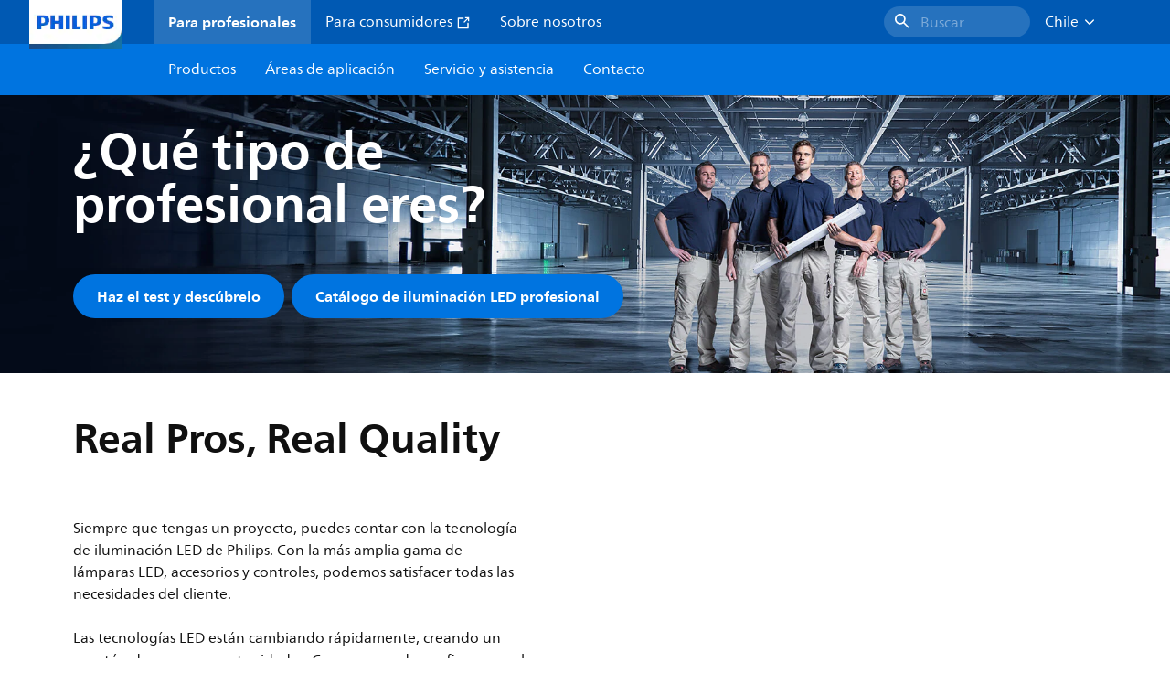

--- FILE ---
content_type: text/html;charset=utf-8
request_url: https://www.lighting.philips.cl/soporte/intercambiadores/instalador
body_size: 243189
content:
<!DOCTYPE HTML>
<html lang="es-CL">
<head>
    <meta charset="UTF-8"/>
    <title>Hub de instalador | Philips lighting</title>
    
    
        
        
            <script defer="defer" type="text/javascript" src="https://rum.hlx.page/.rum/@adobe/helix-rum-js@%5E2/dist/rum-standalone.js" data-routing="env=prod,tier=publish,ams=Philips Lighting (AEM)"></script>
<link rel="canonical" href="https://www.lighting.philips.cl/soporte/intercambiadores/instalador"/>
        
    

    
    <meta name="description" content="Toda la información relevante para los instaladores sobre las luminarias CoreLine LED de bajo consumo, las lámparas LED de recambio y los tubos LED y la iluminación convencional."/>
    <meta name="template" content="content-page"/>

    <link rel="preconnect" href="https://www.assets.signify.com"/>
<link rel="preconnect" href="https://assets.adobedtm.com"/>
    
    
    
    
    
    
    
        <link rel="preload" href="/etc.clientlibs/signify-brand-philips-lighting/clientlibs/clientlib-main/resources/fonts/neuefrutigerworld-book-latin.woff2" as="font" type="font/woff2" crossorigin="anonymous"/>
        <link rel="preload" href="/etc.clientlibs/signify-brand-philips-lighting/clientlibs/clientlib-main/resources/fonts/neuefrutigerworld-bold-latin.woff2" as="font" type="font/woff2" crossorigin="anonymous"/>
    


    

    
    <meta property="og:title" content="Hub de instalador | Philips lighting"/>
    <meta property="og:description" content="Toda la información relevante para los instaladores sobre las luminarias CoreLine LED de bajo consumo, las lámparas LED de recambio y los tubos LED y la iluminación convencional."/>
    <meta property="og:type" content="website"/>
    <meta property="og:url" content="https://www.lighting.philips.cl/soporte/intercambiadores/instalador"/>
    <meta property="og:site_name" content="Philips lighting"/>
    <meta property="og:image" content="https://www.lighting.philips.com/b-dam/b2b-philips-lighting/masters/fallback-images/Installer-Overview_Header_16-9.jpg"/>


    
    
    <meta name="viewport" content="width=device-width, initial-scale=1, shrink-to-fit=no"/>
    
    

    
    <meta class="elastic" name="page_type" content="service-and-support"/>
    <meta class="elastic" name="iss_title" content="Hub de instalador"/>
    <meta class="elastic" name="locale" content="es_CL"/>
    <meta class="elastic" name="label" content="Servicios y soporte"/>
    <meta class="elastic" name="last_modified" content="2024-04-08T09:45:23.613Z"/>
    <meta class="elastic" name="baseurl" content="https://www.lighting.philips.cl/soporte/intercambiadores/instalador"/>
    <meta class="elastic" name="image" content="https://www.lighting.philips.com/b-dam/b2b-philips-lighting/masters/fallback-images/Installer-Overview_Header_1-1.jpg"/>
    <meta class="elastic" name="brand" content="Philips lighting"/>
    <meta class="elastic" name="asset_url" content="https://www.signify.com/content/dam/signify/master/homepage/logo-philips.png"/>
    <meta class="elastic" name="sector" content="B2B_LI"/>
    <meta class="elastic" name="env" content="prd"/>
    
    <meta class="elastic" name="type" content="content"/>


    

    <script type="application/ld+json">{"@context":"http://schema.org","@type":"BreadcrumbList","itemListElement":[{"@type":"ListItem","position":1,"name":"Hub de instalador"}]}</script>


    <script type="application/ld+json">{"@context":"https://schema.org","@type":"Organization","name":"Philips lighting","description":"Philips es una de las marcas de iluminación más confiables del mundo. Desde 1891, Philips ha sido sinónimo de tecnología innovadora, confiable y de alta calidad que mejora la vida de las personas. La marca Philips está licenciada para Signify, líder mundial en iluminación, para productos y servicios de iluminación. Philips es la marca principal de Signify para lámparas, luminarias y otros productos de iluminación tanto para profesionales como para consumidores. Los productos Signify que llevan la marca Philips abarcan toda la gama de aplicaciones de iluminación, desde el hogar, la oficina y la industria hasta la iluminación de calles, la horticultura, el deporte y más.","url":"https://www.lighting.philips.cl","logo":{"url":"https://www.signify.com/content/dam/signify/master/homepage/logo-philips.png","@type":"ImageObject"},"sameAs":["https://www.facebook.com/PhilipsLighting/","https://www.youtube.com/user/PhilipsLighting","https://www.linkedin.com/company/signifycompany/"],"contactPoint":[{"@type":"ContactPoint","url":"https://www.lighting.philips.cl/contact/contact-us-form","contactType":"Formulário de contacto"}]}</script>


    
    <script>
        function Z(e){const o=e+"=",t=decodeURIComponent(document.cookie);for(let e of t.split(";")){for(;" "===e.charAt(0);)e=e.slice(1);if(0===e.indexOf(o))return e.substring(o.length,e.length)}return""};

        if ((Z('cmapi_cookie_privacy').includes('2'))) {
            !function(e,a,n,t){var i=e.head;if(i){
                if (a) return;
                var o=e.createElement("style");
                o.id="alloy-prehiding",o.innerText=n,i.appendChild(o),setTimeout(function(){o.parentNode&&o.parentNode.removeChild(o)},t)}}
            (document, document.location.href.indexOf("adobe_authoring_enabled") !== -1, "body { opacity: 0 !important }", 3000);
        }
    </script>


    

    
<script>
    window.pageLoadInfo = "{\x22page\x22:{\x22pageInfo\x22:{\x22pageID\x22:\x22\/content\/b2b\u002Dphilips\u002Dlighting\/cl\/es\/support\/hubs\/installer\x22,\x22pageName\x22:\x22installer\x22,\x22environment\x22:\x22prd\x22,\x22issueDate\x22:\x222024\u002D04\u002D08T09:45:23.613Z\x22,\x22breadcrumbs\x22:[\x22support\x22,\x22hubs\x22,\x22installer\x22],\x22pageDesc\x22:\x22Toda la información relevante para los instaladores sobre las luminarias CoreLine LED de bajo consumo, las lámparas LED de recambio y los tubos LED y la iluminación convencional.\x22,\x22thumbnailUrl\x22:\x22https:\/\/www.lighting.philips.com\/b\u002Ddam\/b2b\u002Dphilips\u002Dlighting\/masters\/fallback\u002Dimages\/Installer\u002DOverview_Header_16\u002D9.jpg\x22},\x22category\x22:{\x22pageType\x22:\x22content\u002Dpage\x22,\x22categories\x22:[\x22support\x22,\x22hubs\x22,\x22installer\x22],\x22primaryCategory\x22:\x22support\x22},\x22attributes\x22:{\x22locale\x22:\x22es\u002DCL\x22,\x22country\x22:\x22CL\x22,\x22language\x22:\x22es\x22,\x22brand\x22:\x22Philips lighting\x22}}}";
</script>

    
    
    
<script src="/etc.clientlibs/signify-brand-philips-lighting/clientlibs/clientlib-head.min.ACSHASHe04cecb2513bd1324a023ae82657c91e.js" async></script>



    
    
    
<script src="/etc.clientlibs/signify-brand-philips-lighting/clientlibs/clientlib-main.min.ACSHASH0b3216dd2d071ad63ca93f3562219a9c.js" defer></script>



    
    
    
<link rel="stylesheet" href="/etc.clientlibs/signify-brand-philips-lighting/clientlibs/clientlib-main.min.ACSHASH4e8de112483363ba18ce81fbfa6bf571.css" type="text/css">



    
    

    

    
    

    

    


        <script type="text/javascript" src="//assets.adobedtm.com/ebfef13a1211/62f4ae774bb6/launch-03ecc55811c4.min.js" async></script>



    
    

    


    
    <link rel="icon" href="/etc.clientlibs/signify-brand-philips-lighting/clientlibs/clientlib-main/resources/favicons/favicon.ico"/>


    <script>
        signify = {config: {"locale":"es_CL","paths":{"icons":"/etc.clientlibs/signify-brand-philips-lighting/clientlibs/clientlib-main/resources/icons/"},"country":"CL","authorMode":false}}
    </script>
</head>
<body class="page basicpage ">



    


    



    
    
    
    
        
                
    <location-bar :alternative-locales="[{&#34;locale&#34;:&#34;Argentina&#34;,&#34;isoCode&#34;:&#34;es_AR&#34;,&#34;language&#34;:&#34;es&#34;,&#34;country&#34;:&#34;AR&#34;,&#34;url&#34;:&#34;https://www.lighting.philips.com.ar/soporte/intercambiadores/instalador&#34;},{&#34;locale&#34;:&#34;Australia&#34;,&#34;isoCode&#34;:&#34;en_AU&#34;,&#34;language&#34;:&#34;en&#34;,&#34;country&#34;:&#34;AU&#34;,&#34;url&#34;:&#34;https://www.lighting.philips.com.au/support/hubs/installer&#34;},{&#34;locale&#34;:&#34;Austria&#34;,&#34;isoCode&#34;:&#34;de_AT&#34;,&#34;language&#34;:&#34;de&#34;,&#34;country&#34;:&#34;AT&#34;,&#34;url&#34;:&#34;https://www.lighting.philips.at/technische-unterstutzung/hubs/installateure&#34;},{&#34;locale&#34;:&#34;Belgium (Dutch)&#34;,&#34;isoCode&#34;:&#34;nl_BE&#34;,&#34;language&#34;:&#34;nl&#34;,&#34;country&#34;:&#34;BE&#34;,&#34;url&#34;:&#34;https://www.lighting.philips.be/ondersteuning/hubs/startpagina&#34;},{&#34;locale&#34;:&#34;Belgium (French)&#34;,&#34;isoCode&#34;:&#34;fr_BE&#34;,&#34;language&#34;:&#34;fr&#34;,&#34;country&#34;:&#34;BE&#34;,&#34;url&#34;:&#34;https://www.lighting.philips.be/fr/assistance/hubs/installateur&#34;},{&#34;locale&#34;:&#34;Brazil&#34;,&#34;isoCode&#34;:&#34;pt_BR&#34;,&#34;language&#34;:&#34;pt&#34;,&#34;country&#34;:&#34;BR&#34;,&#34;url&#34;:&#34;https://www.lighting.philips.com.br/suporte/hubs/instalador&#34;},{&#34;locale&#34;:&#34;Bulgaria&#34;,&#34;isoCode&#34;:&#34;bg_BG&#34;,&#34;language&#34;:&#34;bg&#34;,&#34;country&#34;:&#34;BG&#34;,&#34;url&#34;:&#34;https://www.lighting.philips.bg/support/hubs/installer&#34;},{&#34;locale&#34;:&#34;Canada (English)&#34;,&#34;isoCode&#34;:&#34;en_CA&#34;,&#34;language&#34;:&#34;en&#34;,&#34;country&#34;:&#34;CA&#34;,&#34;url&#34;:&#34;https://www.lighting.philips.ca/support/hubs/installer&#34;},{&#34;locale&#34;:&#34;Canada (French)&#34;,&#34;isoCode&#34;:&#34;fr_CA&#34;,&#34;language&#34;:&#34;fr&#34;,&#34;country&#34;:&#34;CA&#34;,&#34;url&#34;:&#34;https://www.lighting.philips.ca/fr/assistance/hubs/installateur&#34;},{&#34;locale&#34;:&#34;Central America&#34;,&#34;isoCode&#34;:&#34;es_PA&#34;,&#34;language&#34;:&#34;es&#34;,&#34;country&#34;:&#34;PA&#34;,&#34;url&#34;:&#34;https://www.centralamerica.lighting.philips.com/soporte/intercambiadores/instalador&#34;},{&#34;locale&#34;:&#34;Chile&#34;,&#34;isoCode&#34;:&#34;es_CL&#34;,&#34;language&#34;:&#34;es&#34;,&#34;country&#34;:&#34;CL&#34;,&#34;url&#34;:&#34;https://www.lighting.philips.cl/soporte/intercambiadores/instalador&#34;},{&#34;locale&#34;:&#34;China&#34;,&#34;isoCode&#34;:&#34;zh_CN&#34;,&#34;language&#34;:&#34;zh&#34;,&#34;country&#34;:&#34;CN&#34;,&#34;url&#34;:&#34;https://www.lighting.philips.com.cn&#34;},{&#34;locale&#34;:&#34;Colombia&#34;,&#34;isoCode&#34;:&#34;es_CO&#34;,&#34;language&#34;:&#34;es&#34;,&#34;country&#34;:&#34;CO&#34;,&#34;url&#34;:&#34;https://www.lighting.philips.com.co/soporte/intercambiadores/instalador&#34;},{&#34;locale&#34;:&#34;Croatia&#34;,&#34;isoCode&#34;:&#34;hr_HR&#34;,&#34;language&#34;:&#34;hr&#34;,&#34;country&#34;:&#34;HR&#34;,&#34;url&#34;:&#34;https://www.lighting.philips.hr&#34;},{&#34;locale&#34;:&#34;Czech&#34;,&#34;isoCode&#34;:&#34;cs_CZ&#34;,&#34;language&#34;:&#34;cs&#34;,&#34;country&#34;:&#34;CZ&#34;,&#34;url&#34;:&#34;https://www.lighting.philips.cz/podpora/centra/montazni-firma&#34;},{&#34;locale&#34;:&#34;Denmark&#34;,&#34;isoCode&#34;:&#34;da_DK&#34;,&#34;language&#34;:&#34;da&#34;,&#34;country&#34;:&#34;DK&#34;,&#34;url&#34;:&#34;https://www.lighting.philips.dk/support/hubs/Installator&#34;},{&#34;locale&#34;:&#34;Egypt (English)&#34;,&#34;isoCode&#34;:&#34;en_EG&#34;,&#34;language&#34;:&#34;en&#34;,&#34;country&#34;:&#34;EG&#34;,&#34;url&#34;:&#34;https://www.lighting.philips.com.eg/support/hubs/installer&#34;},{&#34;locale&#34;:&#34;Estonia&#34;,&#34;isoCode&#34;:&#34;et_EE&#34;,&#34;language&#34;:&#34;et&#34;,&#34;country&#34;:&#34;EE&#34;,&#34;url&#34;:&#34;https://www.lighting.philips.ee&#34;},{&#34;locale&#34;:&#34;Finland&#34;,&#34;isoCode&#34;:&#34;fi_FI&#34;,&#34;language&#34;:&#34;fi&#34;,&#34;country&#34;:&#34;FI&#34;,&#34;url&#34;:&#34;https://www.lighting.philips.fi/tuki/keskukset/urakoitsija-hub&#34;},{&#34;locale&#34;:&#34;France&#34;,&#34;isoCode&#34;:&#34;fr_FR&#34;,&#34;language&#34;:&#34;fr&#34;,&#34;country&#34;:&#34;FR&#34;,&#34;url&#34;:&#34;https://www.lighting.philips.fr/assistance/hubs/installateur&#34;},{&#34;locale&#34;:&#34;Germany&#34;,&#34;isoCode&#34;:&#34;de_DE&#34;,&#34;language&#34;:&#34;de&#34;,&#34;country&#34;:&#34;DE&#34;,&#34;url&#34;:&#34;https://www.lighting.philips.de/technische-unterstutzung/hubs/installateure&#34;},{&#34;locale&#34;:&#34;Ghana&#34;,&#34;isoCode&#34;:&#34;en_GH&#34;,&#34;language&#34;:&#34;en&#34;,&#34;country&#34;:&#34;GH&#34;,&#34;url&#34;:&#34;https://www.lighting.philips.com.gh&#34;},{&#34;locale&#34;:&#34;Greece&#34;,&#34;isoCode&#34;:&#34;el_GR&#34;,&#34;language&#34;:&#34;el&#34;,&#34;country&#34;:&#34;GR&#34;,&#34;url&#34;:&#34;https://www.lighting.philips.gr/support/hubs/installer&#34;},{&#34;locale&#34;:&#34;Hong Kong (English)&#34;,&#34;isoCode&#34;:&#34;en_HK&#34;,&#34;language&#34;:&#34;en&#34;,&#34;country&#34;:&#34;HK&#34;,&#34;url&#34;:&#34;https://www.lighting.philips.com.hk/support/hubs/installer&#34;},{&#34;locale&#34;:&#34;Hungary&#34;,&#34;isoCode&#34;:&#34;hu_HU&#34;,&#34;language&#34;:&#34;hu&#34;,&#34;country&#34;:&#34;HU&#34;,&#34;url&#34;:&#34;https://www.lighting.philips.hu/tamogatas/csomopontok/kivitelezo&#34;},{&#34;locale&#34;:&#34;India&#34;,&#34;isoCode&#34;:&#34;en_IN&#34;,&#34;language&#34;:&#34;en&#34;,&#34;country&#34;:&#34;IN&#34;,&#34;url&#34;:&#34;https://www.lighting.philips.co.in/support/hubs/installer&#34;},{&#34;locale&#34;:&#34;Indonesia (Bahasa)&#34;,&#34;isoCode&#34;:&#34;id_ID&#34;,&#34;language&#34;:&#34;id&#34;,&#34;country&#34;:&#34;ID&#34;,&#34;url&#34;:&#34;https://www.lighting.philips.co.id/id/dukungan/hub/installer&#34;},{&#34;locale&#34;:&#34;Indonesia (English)&#34;,&#34;isoCode&#34;:&#34;en_ID&#34;,&#34;language&#34;:&#34;en&#34;,&#34;country&#34;:&#34;ID&#34;,&#34;url&#34;:&#34;https://www.lighting.philips.co.id/support/hubs/installer&#34;},{&#34;locale&#34;:&#34;Ireland&#34;,&#34;isoCode&#34;:&#34;en_IE&#34;,&#34;language&#34;:&#34;en&#34;,&#34;country&#34;:&#34;IE&#34;,&#34;url&#34;:&#34;https://www.lighting.philips.ie/support/hubs/installer&#34;},{&#34;locale&#34;:&#34;Israel&#34;,&#34;isoCode&#34;:&#34;en_IL&#34;,&#34;language&#34;:&#34;en&#34;,&#34;country&#34;:&#34;IL&#34;,&#34;url&#34;:&#34;https://www.lighting.philips.co.il/support/hubs/installer&#34;},{&#34;locale&#34;:&#34;Italy&#34;,&#34;isoCode&#34;:&#34;it_IT&#34;,&#34;language&#34;:&#34;it&#34;,&#34;country&#34;:&#34;IT&#34;,&#34;url&#34;:&#34;https://www.lighting.philips.it/supporto/hubs/installatore&#34;},{&#34;locale&#34;:&#34;Japan&#34;,&#34;isoCode&#34;:&#34;ja_JP&#34;,&#34;language&#34;:&#34;ja&#34;,&#34;country&#34;:&#34;JP&#34;,&#34;url&#34;:&#34;https://www.lighting.philips.co.jp/support/hubs/installer&#34;},{&#34;locale&#34;:&#34;Kazakhstan&#34;,&#34;isoCode&#34;:&#34;ru_KZ&#34;,&#34;language&#34;:&#34;ru&#34;,&#34;country&#34;:&#34;KZ&#34;,&#34;url&#34;:&#34;https://www.lighting.philips.kz&#34;},{&#34;locale&#34;:&#34;Kenya&#34;,&#34;isoCode&#34;:&#34;en_KE&#34;,&#34;language&#34;:&#34;en&#34;,&#34;country&#34;:&#34;KE&#34;,&#34;url&#34;:&#34;https://www.lighting.philips.co.ke&#34;},{&#34;locale&#34;:&#34;Korea&#34;,&#34;isoCode&#34;:&#34;ko_KR&#34;,&#34;language&#34;:&#34;ko&#34;,&#34;country&#34;:&#34;KR&#34;,&#34;url&#34;:&#34;https://www.lighting.philips.co.kr/support/hubs/installer&#34;},{&#34;locale&#34;:&#34;Latvia&#34;,&#34;isoCode&#34;:&#34;lv_LV&#34;,&#34;language&#34;:&#34;lv&#34;,&#34;country&#34;:&#34;LV&#34;,&#34;url&#34;:&#34;https://www.lighting.philips.lv&#34;},{&#34;locale&#34;:&#34;Lithuania&#34;,&#34;isoCode&#34;:&#34;lt_LT&#34;,&#34;language&#34;:&#34;lt&#34;,&#34;country&#34;:&#34;LT&#34;,&#34;url&#34;:&#34;https://www.lighting.philips.lt&#34;},{&#34;locale&#34;:&#34;Malaysia&#34;,&#34;isoCode&#34;:&#34;en_MY&#34;,&#34;language&#34;:&#34;en&#34;,&#34;country&#34;:&#34;MY&#34;,&#34;url&#34;:&#34;https://www.lighting.philips.com.my/support/hubs/installer&#34;},{&#34;locale&#34;:&#34;Mexico&#34;,&#34;isoCode&#34;:&#34;es_MX&#34;,&#34;language&#34;:&#34;es&#34;,&#34;country&#34;:&#34;MX&#34;,&#34;url&#34;:&#34;https://www.lighting.philips.com.mx/soporte/intercambiadores/instalador&#34;},{&#34;locale&#34;:&#34;Middle East (English)&#34;,&#34;isoCode&#34;:&#34;en_AE&#34;,&#34;language&#34;:&#34;en&#34;,&#34;country&#34;:&#34;AE&#34;,&#34;url&#34;:&#34;https://www.mea.lighting.philips.com/support/hubs/installer&#34;},{&#34;locale&#34;:&#34;Morocco&#34;,&#34;isoCode&#34;:&#34;fr_MA&#34;,&#34;language&#34;:&#34;fr&#34;,&#34;country&#34;:&#34;MA&#34;,&#34;url&#34;:&#34;https://www.lighting.philips.ma/assistance/hubs/installateur&#34;},{&#34;locale&#34;:&#34;Netherlands&#34;,&#34;isoCode&#34;:&#34;nl_NL&#34;,&#34;language&#34;:&#34;nl&#34;,&#34;country&#34;:&#34;NL&#34;,&#34;url&#34;:&#34;https://www.lighting.philips.nl/ondersteuning/hubs/startpagina&#34;},{&#34;locale&#34;:&#34;New Zealand&#34;,&#34;isoCode&#34;:&#34;en_NZ&#34;,&#34;language&#34;:&#34;en&#34;,&#34;country&#34;:&#34;NZ&#34;,&#34;url&#34;:&#34;https://www.lighting.philips.co.nz/support/hubs/installer&#34;},{&#34;locale&#34;:&#34;Nigeria&#34;,&#34;isoCode&#34;:&#34;en_NG&#34;,&#34;language&#34;:&#34;en&#34;,&#34;country&#34;:&#34;NG&#34;,&#34;url&#34;:&#34;https://www.lighting.philips.ng&#34;},{&#34;locale&#34;:&#34;Norway&#34;,&#34;isoCode&#34;:&#34;no_NO&#34;,&#34;language&#34;:&#34;no&#34;,&#34;country&#34;:&#34;NO&#34;,&#34;url&#34;:&#34;https://www.lighting.philips.no/stotte/knutepunkter/montor&#34;},{&#34;locale&#34;:&#34;Pakistan&#34;,&#34;isoCode&#34;:&#34;en_PK&#34;,&#34;language&#34;:&#34;en&#34;,&#34;country&#34;:&#34;PK&#34;,&#34;url&#34;:&#34;https://www.lighting.philips.com.pk/support/hubs/installer&#34;},{&#34;locale&#34;:&#34;Peru&#34;,&#34;isoCode&#34;:&#34;es_PE&#34;,&#34;language&#34;:&#34;es&#34;,&#34;country&#34;:&#34;PE&#34;,&#34;url&#34;:&#34;https://www.lighting.philips.com.pe/soporte/intercambiadores/instalador&#34;},{&#34;locale&#34;:&#34;Philippines&#34;,&#34;isoCode&#34;:&#34;en_PH&#34;,&#34;language&#34;:&#34;en&#34;,&#34;country&#34;:&#34;PH&#34;,&#34;url&#34;:&#34;https://www.lighting.philips.com.ph/support/hubs/installer&#34;},{&#34;locale&#34;:&#34;Poland&#34;,&#34;isoCode&#34;:&#34;pl_PL&#34;,&#34;language&#34;:&#34;pl&#34;,&#34;country&#34;:&#34;PL&#34;,&#34;url&#34;:&#34;https://www.lighting.philips.pl/wsparcie/hubs/instalator&#34;},{&#34;locale&#34;:&#34;Portugal&#34;,&#34;isoCode&#34;:&#34;pt_PT&#34;,&#34;language&#34;:&#34;pt&#34;,&#34;country&#34;:&#34;PT&#34;,&#34;url&#34;:&#34;https://www.lighting.philips.pt/assistencia/centros/instalador&#34;},{&#34;locale&#34;:&#34;Romania&#34;,&#34;isoCode&#34;:&#34;ro_RO&#34;,&#34;language&#34;:&#34;ro&#34;,&#34;country&#34;:&#34;RO&#34;,&#34;url&#34;:&#34;https://www.lighting.philips.ro/support/centre/instalator&#34;},{&#34;locale&#34;:&#34;Russian&#34;,&#34;isoCode&#34;:&#34;ru_RU&#34;,&#34;language&#34;:&#34;ru&#34;,&#34;country&#34;:&#34;RU&#34;,&#34;url&#34;:&#34;https://www.lighting.philips.ru/support/hubs/installer&#34;},{&#34;locale&#34;:&#34;Saudi Arabia (English)&#34;,&#34;isoCode&#34;:&#34;en_SA&#34;,&#34;language&#34;:&#34;en&#34;,&#34;country&#34;:&#34;SA&#34;,&#34;url&#34;:&#34;https://www.slc.philips.com/support/hubs/installer&#34;},{&#34;locale&#34;:&#34;Serbia&#34;,&#34;isoCode&#34;:&#34;sr_RS&#34;,&#34;language&#34;:&#34;sr&#34;,&#34;country&#34;:&#34;RS&#34;,&#34;url&#34;:&#34;https://www.lighting.philips.rs&#34;},{&#34;locale&#34;:&#34;Singapore&#34;,&#34;isoCode&#34;:&#34;en_SG&#34;,&#34;language&#34;:&#34;en&#34;,&#34;country&#34;:&#34;SG&#34;,&#34;url&#34;:&#34;https://www.lighting.philips.com.sg/support/hubs/installer&#34;},{&#34;locale&#34;:&#34;Slovakia&#34;,&#34;isoCode&#34;:&#34;sk_SK&#34;,&#34;language&#34;:&#34;sk&#34;,&#34;country&#34;:&#34;SK&#34;,&#34;url&#34;:&#34;https://www.lighting.philips.sk/podpora/hubs/montazny-technik&#34;},{&#34;locale&#34;:&#34;Slovenia&#34;,&#34;isoCode&#34;:&#34;si_SI&#34;,&#34;language&#34;:&#34;si&#34;,&#34;country&#34;:&#34;SI&#34;,&#34;url&#34;:&#34;https://www.lighting.philips.si&#34;},{&#34;locale&#34;:&#34;South Africa&#34;,&#34;isoCode&#34;:&#34;en_ZA&#34;,&#34;language&#34;:&#34;en&#34;,&#34;country&#34;:&#34;ZA&#34;,&#34;url&#34;:&#34;https://www.lighting.philips.co.za/support/hubs/installer&#34;},{&#34;locale&#34;:&#34;Spain&#34;,&#34;isoCode&#34;:&#34;es_ES&#34;,&#34;language&#34;:&#34;es&#34;,&#34;country&#34;:&#34;ES&#34;,&#34;url&#34;:&#34;https://www.lighting.philips.es/soporte/intercambiadores/instalador&#34;},{&#34;locale&#34;:&#34;Sri Lanka&#34;,&#34;isoCode&#34;:&#34;en_LK&#34;,&#34;language&#34;:&#34;en&#34;,&#34;country&#34;:&#34;LK&#34;,&#34;url&#34;:&#34;https://www.lighting.philips.lk&#34;},{&#34;locale&#34;:&#34;Sweden&#34;,&#34;isoCode&#34;:&#34;sv_SE&#34;,&#34;language&#34;:&#34;sv&#34;,&#34;country&#34;:&#34;SE&#34;,&#34;url&#34;:&#34;https://www.lighting.philips.se/support/center/installator&#34;},{&#34;locale&#34;:&#34;Switzerland (French)&#34;,&#34;isoCode&#34;:&#34;fr_CH&#34;,&#34;language&#34;:&#34;fr&#34;,&#34;country&#34;:&#34;CH&#34;,&#34;url&#34;:&#34;https://www.lighting.philips.ch/fr/assistance/hubs/installateur&#34;},{&#34;locale&#34;:&#34;Switzerland (German)&#34;,&#34;isoCode&#34;:&#34;de_CH&#34;,&#34;language&#34;:&#34;de&#34;,&#34;country&#34;:&#34;CH&#34;,&#34;url&#34;:&#34;https://www.lighting.philips.ch/technische-unterstutzung/hubs/installateure&#34;},{&#34;locale&#34;:&#34;Taiwan&#34;,&#34;isoCode&#34;:&#34;zh_TW&#34;,&#34;language&#34;:&#34;zh&#34;,&#34;country&#34;:&#34;TW&#34;,&#34;url&#34;:&#34;https://www.lighting.philips.com.tw/support/hubs/installer&#34;},{&#34;locale&#34;:&#34;Thailand (Thai)&#34;,&#34;isoCode&#34;:&#34;th_TH&#34;,&#34;language&#34;:&#34;th&#34;,&#34;country&#34;:&#34;TH&#34;,&#34;url&#34;:&#34;https://www.lighting.philips.co.th/support/hubs/installer&#34;},{&#34;locale&#34;:&#34;Turkey&#34;,&#34;isoCode&#34;:&#34;tr_TR&#34;,&#34;language&#34;:&#34;tr&#34;,&#34;country&#34;:&#34;TR&#34;,&#34;url&#34;:&#34;https://www.lighting.philips.com.tr/destek/merkezler/teknisyen&#34;},{&#34;locale&#34;:&#34;Ukraine (Ukrainian)&#34;,&#34;isoCode&#34;:&#34;uk_UA&#34;,&#34;language&#34;:&#34;uk&#34;,&#34;country&#34;:&#34;UA&#34;,&#34;url&#34;:&#34;https://www.lighting.philips.ua/support/hubs/installer&#34;},{&#34;locale&#34;:&#34;United Kingdom&#34;,&#34;isoCode&#34;:&#34;en_GB&#34;,&#34;language&#34;:&#34;en&#34;,&#34;country&#34;:&#34;GB&#34;,&#34;url&#34;:&#34;https://www.lighting.philips.co.uk/support/hubs/installer&#34;},{&#34;locale&#34;:&#34;United States&#34;,&#34;isoCode&#34;:&#34;en_US&#34;,&#34;language&#34;:&#34;en&#34;,&#34;country&#34;:&#34;US&#34;,&#34;url&#34;:&#34;https://www.usa.lighting.philips.com&#34;},{&#34;locale&#34;:&#34;Vietnam&#34;,&#34;isoCode&#34;:&#34;vi_VN&#34;,&#34;language&#34;:&#34;vi&#34;,&#34;country&#34;:&#34;VN&#34;,&#34;url&#34;:&#34;https://www.lighting.philips.com.vn/support/hubs/installer&#34;}]" current-locale="es_CL" :translations="{&#34;button&#34;:&#34;Continue&#34;,&#34;message&#34;:&#34;You are now visiting the Philips lighting website. A localized version is available for you&#34;}"></location-bar>    

        
    


<div class="main-container" data-tracking-event="page/view" data-tracking-info="{&#34;page&#34;:{&#34;pageInfo&#34;:{&#34;pageID&#34;:&#34;/content/b2b-philips-lighting/cl/es/support/hubs/installer&#34;,&#34;pageName&#34;:&#34;installer&#34;,&#34;environment&#34;:&#34;prd&#34;,&#34;issueDate&#34;:&#34;2024-04-08T09:45:23.613Z&#34;,&#34;breadcrumbs&#34;:[&#34;support&#34;,&#34;hubs&#34;,&#34;installer&#34;],&#34;pageDesc&#34;:&#34;Toda la información relevante para los instaladores sobre las luminarias CoreLine LED de bajo consumo, las lámparas LED de recambio y los tubos LED y la iluminación convencional.&#34;,&#34;thumbnailUrl&#34;:&#34;https://www.lighting.philips.com/b-dam/b2b-philips-lighting/masters/fallback-images/Installer-Overview_Header_16-9.jpg&#34;},&#34;category&#34;:{&#34;pageType&#34;:&#34;content-page&#34;,&#34;categories&#34;:[&#34;support&#34;,&#34;hubs&#34;,&#34;installer&#34;],&#34;primaryCategory&#34;:&#34;support&#34;},&#34;attributes&#34;:{&#34;locale&#34;:&#34;es-CL&#34;,&#34;country&#34;:&#34;CL&#34;,&#34;language&#34;:&#34;es&#34;,&#34;brand&#34;:&#34;Philips lighting&#34;}}}"><main class="root responsive-grid-component responsivegrid">

<div class="aem-Grid aem-Grid--12 aem-Grid--default--12 ">
    
    <div class="experience-fragment-component experience-fragment experiencefragment aem-GridColumn aem-GridColumn--default--12">
<div id="experience-fragment-component-09d91a3aee" class="cmp-experiencefragment cmp-experiencefragment--header">

    



<div class="xf-content-height">
    

<div class="aem-Grid aem-Grid--12 aem-Grid--default--12 ">
    
    <div class="header-component master-component aem-GridColumn aem-GridColumn--default--12">

    

    
    
        
            
    <v-header v-slot="slotProps">
        <header class="header" data-tracking-event="component/header/impression" data-tracking-info="{&#34;component&#34;:{&#34;id&#34;:&#34;39594694c5a6a9bf66364045c4b9e156&#34;,&#34;path&#34;:&#34;/header_component_cop&#34;,&#34;name&#34;:&#34;header&#34;}}">
            <div class="header__background" :class="slotProps.showHeaderBackground" @click="slotProps.closeHeader"></div>
            <div class="header__top-container">
                <a href="https://www.lighting.philips.cl" class="header__logo-link">
                    <img class="header__logo-img" alt="Philips lighting" src="/content/dam/b2b-philips-lighting/logo/lighting-philips-logo.png"/>
                </a>
                
                
                    
    <ul class="header__top-container-items">
        <li class="header__top-container-item active">
            <a class="top-container-item__link" href="https://www.lighting.philips.cl">Para profesionales
                
            </a>
        </li>
        <li class="header__top-container-item">
            <a class="top-container-item__link" href="https://www.lighting.philips.cl/consumer" target="_blank"> Para consumidores
                <svg class="icon icon-external icon--sm main__list-item-icon" aria-hidden="true">
                <use xlink:href="/etc.clientlibs/signify-brand-philips-lighting/clientlibs/clientlib-main/resources/icons/ui.svg#external"></use>
            </svg>
            </a>
        </li>
        <li class="header__top-container-item">
            <a class="top-container-item__link" href="https://www.lighting.philips.cl/sobre-nosotros">Sobre nosotros
                
            </a>
        </li>
        
        
    </ul>

    <div class="header__top-container-right">
        <div class="header__top-container-search">
            <wish-list-header :translations="{&#34;addToWishlistError&#34;:&#34;Se ha producido un error, {{name} no se ha podido añadir a tu lista de deseos.&#34;,&#34;addToWishlist&#34;:&#34;Añadir a la lista de deseos&#34;,&#34;addedToWishlist&#34;:&#34;Guardado&#34;,&#34;wishListTooltipMessage&#34;:&#34;Encuentra tu producto guardado en la Lista de deseos&#34;}" wish-list-page-path="https://www.lighting.philips.cl/prof/wishlist">
            </wish-list-header>
            <button class="button cta-component__link" title="Buscar" tabindex="0" :data-tracking-info="slotProps.searchDataTrackingInfo" @click="slotProps.toggleSearch()" type="button">
                <svg class="icon icon-search icon--md" aria-hidden="true">
                <use xlink:href="/etc.clientlibs/signify-brand-philips-lighting/clientlibs/clientlib-main/resources/icons/ui.svg#search"></use>
            </svg><span class="cta-component-text body-copy-1">Buscar</span>
            </button>
        </div>
        <div class="top-country-selector__heading top-country-selector__heading--desktop heading-6" :class="slotProps.countrySelectorClasses">
            <div class="top-country-selector__heading-wrapper" @click="slotProps.toggleCountrySelector">
                <strong class="top-country-selector__heading-name body-copy-1">Chile</strong>
                <svg class="icon icon-up top-country-selector__arrow--desktop" aria-hidden="true">
                <use xlink:href="/etc.clientlibs/signify-brand-philips-lighting/clientlibs/clientlib-main/resources/icons/ui.svg#up"></use>
            </svg>
            </div>
            
        </div>
    </div>

                

                
                
                    
    <div class="header__top-container--icons">
        <wish-list-header :translations="{&#34;addToWishlistError&#34;:&#34;Se ha producido un error, {{name} no se ha podido añadir a tu lista de deseos.&#34;,&#34;addToWishlist&#34;:&#34;Añadir a la lista de deseos&#34;,&#34;addedToWishlist&#34;:&#34;Guardado&#34;,&#34;wishListTooltipMessage&#34;:&#34;Encuentra tu producto guardado en la Lista de deseos&#34;}" wish-list-page-path="https://www.lighting.philips.cl/prof/wishlist">
        </wish-list-header>
        <a class="header__top-container--icons-search" title="Buscar" tabindex="0" :data-tracking-info="slotProps.searchDataTrackingInfo" @click="slotProps.toggleSearch()">
            <svg class="icon icon-search icon--md" aria-hidden="true">
                <use xlink:href="/etc.clientlibs/signify-brand-philips-lighting/clientlibs/clientlib-main/resources/icons/ui.svg#search"></use>
            </svg>
        </a>
        <div class="header-top-container__hamburger" @click="slotProps.toggleMobileMenu">
            <div class="header-top-container__hamburger-icon-wrapper">
                <span class="header-top-container__hamburger-icon header-top-container__hamburger-icon--item"></span>
                <span class="header-top-container__hamburger-icon header-top-container__hamburger-icon--spacer"></span>
                <span class="header-top-container__hamburger-icon header-top-container__hamburger-icon--item"></span>
                <span class="header-top-container__hamburger-icon header-top-container__hamburger-icon--spacer"></span>
                <span class="header-top-container__hamburger-icon header-top-container__hamburger-icon--item"></span>
            </div>
        </div>
    </div>

                

            </div>
            <nav class="desktop-menu">
                <ul class="desktop-menu__wrapper">
                    
    

    
    
        
    <li class="desktop-menu__list">
        
        
            <span class="desktop-menu__list-link" @click="slotProps.toggleFlyout($event, '71079939')" tabindex="0">Productos</span>
            <div class="flyout">
                <div class="flyout__wrapper">
                    <div class="flyout__items">
                        <ul class="flyout__items-list">
                            
                            <li class="flyout__items-list--item" @click="slotProps.loadThirdLevelItems('1682403835')">
                                <span class="flyout__items-list--link flyout__items-list--link-1682403835 heading-5">Luminarias para interior</span>
                            </li>
                            
                            
                        
                            
                            <li class="flyout__items-list--item" @click="slotProps.loadThirdLevelItems('1559480217')">
                                <span class="flyout__items-list--link flyout__items-list--link-1559480217 heading-5">Luminarias de exterior</span>
                            </li>
                            
                            
                        
                            
                            <li class="flyout__items-list--item" @click="slotProps.loadThirdLevelItems('1793111772')">
                                <span class="flyout__items-list--link flyout__items-list--link-1793111772 heading-5">Lámparas y tubos LED</span>
                            </li>
                            
                            
                        
                            
                            <li class="flyout__items-list--item" @click="slotProps.loadThirdLevelItems('742340802')">
                                <span class="flyout__items-list--link flyout__items-list--link-742340802 heading-5">Lámparas y tubos convencionales</span>
                            </li>
                            
                            
                        
                            
                            <li class="flyout__items-list--item" @click="slotProps.loadThirdLevelItems('911501364')">
                                <span class="flyout__items-list--link flyout__items-list--link-911501364 heading-5">Electrónicos LED</span>
                            </li>
                            
                            
                        
                            
                            <li class="flyout__items-list--item" @click="slotProps.loadThirdLevelItems('1470834520')">
                                <span class="flyout__items-list--link flyout__items-list--link-1470834520 heading-5">Electrónica de iluminación</span>
                            </li>
                            
                            
                        
                            
                            <li class="flyout__items-list--item" @click="slotProps.loadThirdLevelItems('379538368')">
                                <span class="flyout__items-list--link flyout__items-list--link-379538368 heading-5">Controles de iluminación</span>
                            </li>
                            
                            
                        
                            
                            <li class="flyout__items-list--item" @click="slotProps.loadThirdLevelItems('1950581191')">
                                <span class="flyout__items-list--link flyout__items-list--link-1950581191 heading-5">Productos destacados</span>
                            </li>
                            
                            
                        </ul>
                    </div>
                    
                        
                        
                        
                        <div class="flyout__sub-items flyout__sub-items--automatic sub-item-1682403835">
                            <div class="wrapper">
                                <div class="sub-item">
                                    <a href="https://www.lighting.philips.cl/prof/luminarias-para-interior/downlights/CDOWNL_CA/category" class="sub-item__link clickable-area-link">Downlights</a>
                                    <img class="figure sub-item__image" src="https://www.assets.signify.com/is/image/Signify/GreenSpace?wid=92&hei=92&qlt=82" alt="Downlights" loading="lazy"/>
                                </div>
                                
                            </div>
<div class="wrapper">
                                <div class="sub-item">
                                    <a href="https://www.lighting.philips.cl/prof/luminarias-para-interior/luces-descendentes-de-acento/ACCDOWNL_CA/category" class="sub-item__link clickable-area-link">Luces descendentes de acento</a>
                                    <img class="figure sub-item__image" src="https://www.assets.signify.com/is/image/Signify/flex%20cove%20G5%20-%20BSP?wid=92&hei=92&qlt=82" alt="Luces descendentes de acento" loading="lazy"/>
                                </div>
                                
                            </div>
<div class="wrapper">
                                <div class="sub-item">
                                    <a href="https://www.lighting.philips.cl/prof/luminarias-para-interior/empotrado/CREC_CA/category" class="sub-item__link clickable-area-link">Empotrado</a>
                                    <img class="figure sub-item__image" src="https://www.assets.signify.com/is/image/Signify/RC099%20g3%20600600%20beauty%20shot?wid=92&hei=92&qlt=82" alt="Empotrado" loading="lazy"/>
                                </div>
                                
                            </div>
<div class="wrapper">
                                <div class="sub-item">
                                    <a href="https://www.lighting.philips.cl/prof/luminarias-para-interior/paneles-sobre-railes/LGHTPNLS_CA/category" class="sub-item__link clickable-area-link">Paneles sobre raíles</a>
                                    <img class="figure sub-item__image" src="https://www.assets.signify.com/is/image/Signify/StoreSet_Linear_SM504T_WH-BS?wid=92&hei=92&qlt=82" alt="Paneles sobre raíles" loading="lazy"/>
                                </div>
                                
                            </div>
<div class="wrapper">
                                <div class="sub-item">
                                    <a href="https://www.lighting.philips.cl/prof/luminarias-para-interior/montaje-en-superficie/LESURF_CA/category" class="sub-item__link clickable-area-link">Montaje en superficie</a>
                                    <img class="figure sub-item__image" src="https://www.assets.signify.com/is/image/Signify/keyline_alu_sm350c_suspended_BSP?wid=92&hei=92&qlt=82" alt="Montaje en superficie" loading="lazy"/>
                                </div>
                                
                            </div>
<div class="wrapper">
                                <div class="sub-item">
                                    <a href="https://www.lighting.philips.cl/prof/luminarias-para-interior/lineas-de-luz/LESUSP_CA/category" class="sub-item__link clickable-area-link">Líneas de luz</a>
                                    <img class="figure sub-item__image" src="https://www.assets.signify.com/is/image/Signify/True%20Line?wid=92&hei=92&qlt=82" alt="Líneas de luz" loading="lazy"/>
                                </div>
                                
                            </div>
<div class="wrapper">
                                <div class="sub-item">
                                    <a href="https://www.lighting.philips.cl/prof/luminarias-para-interior/battens/CIBATT_CA/category" class="sub-item__link clickable-area-link">Battens</a>
                                    <img class="figure sub-item__image" src="https://www.assets.signify.com/is/image/Signify/Coreline%20Batten%20G3_%20BN126C%20PSU%20-%20BSP?wid=92&hei=92&qlt=82" alt="Battens" loading="lazy"/>
                                </div>
                                
                            </div>
<div class="wrapper">
                                <div class="sub-item">
                                    <a href="https://www.lighting.philips.cl/prof/luminarias-para-interior/campanas/CHLBAY_CA/category" class="sub-item__link clickable-area-link">Campanas</a>
                                    <img class="figure sub-item__image" src="https://www.assets.signify.com/is/image/Signify/BY320PG2beautyshot?wid=92&hei=92&qlt=82" alt="Campanas" loading="lazy"/>
                                </div>
                                
                            </div>
<div class="wrapper">
                                <div class="sub-item">
                                    <a href="https://www.lighting.philips.cl/prof/luminarias-para-interior/estanco-y-sala-blanca/CWPCLNR_CA/category" class="sub-item__link clickable-area-link">Estanco y sala blanca</a>
                                    <img class="figure sub-item__image" src="https://www.assets.signify.com/is/image/Signify/CoreLine_Waterproof_WT120C%20G2%20PCU%20-%20BSP?wid=92&hei=92&qlt=82" alt="Estanco y sala blanca" loading="lazy"/>
                                </div>
                                
                            </div>

                            <div class="wrapper-external">
                                <a href="https://www.lighting.philips.cl/prof/luminarias-para-interior" class="sub-item__link-external link"> Ver todo Luminarias para interior</a>
                            </div>
                        </div>
                    
                        
                        
                        
                        <div class="flyout__sub-items flyout__sub-items--automatic sub-item-1559480217">
                            <div class="wrapper">
                                <div class="sub-item">
                                    <a href="https://www.lighting.philips.cl/prof/luminarias-de-exterior/alumbrado-publico/NROADLUM_CA/category" class="sub-item__link clickable-area-link">Alumbrado público</a>
                                    <img class="figure sub-item__image" src="https://www.assets.signify.com/is/image/Signify/RoadFlair-Pro-BRP595-P7TSRB-CLP?wid=92&hei=92&qlt=82" alt="Alumbrado público" loading="lazy"/>
                                </div>
                                
                            </div>
<div class="wrapper">
                                <div class="sub-item">
                                    <a href="https://www.lighting.philips.cl/prof/luminarias-de-exterior/proyectores-para-areas-deportivas/NSPAREA_CA/category" class="sub-item__link clickable-area-link">Proyectores para áreas deportivas</a>
                                    <img class="figure sub-item__image" src="https://www.assets.signify.com/is/image/Signify/Actistar-14984%20beautyshot?wid=92&hei=92&qlt=82" alt="Proyectores para áreas deportivas" loading="lazy"/>
                                </div>
                                
                            </div>
<div class="wrapper">
                                <div class="sub-item">
                                    <a href="https://www.lighting.philips.cl/prof/luminarias-de-exterior/embellecimiento-urbano/PROJECT_CA/category" class="sub-item__link clickable-area-link">Embellecimiento urbano</a>
                                    <img class="figure sub-item__image" src="https://www.assets.signify.com/is/image/Signify/159A0021-BSP?wid=92&hei=92&qlt=82" alt="Embellecimiento urbano" loading="lazy"/>
                                </div>
                                
                            </div>
<div class="wrapper">
                                <div class="sub-item">
                                    <a href="https://www.lighting.philips.cl/prof/luminarias-de-exterior/urbano/URBAN_CA/category" class="sub-item__link clickable-area-link">Urbano</a>
                                    <img class="figure sub-item__image" src="https://www.assets.signify.com/is/image/Signify/OPBS1_BDP100I_0013?wid=92&hei=92&qlt=82" alt="Urbano" loading="lazy"/>
                                </div>
                                
                            </div>
<div class="wrapper">
                                <div class="sub-item">
                                    <a href="https://www.lighting.philips.cl/prof/luminarias-de-exterior/solar/SOLAR_CA/category" class="sub-item__link clickable-area-link">Solar</a>
                                    <img class="figure sub-item__image" src="https://www.assets.signify.com/is/image/Signify/SunStay_Pro_Beautyshot_on-BSP?wid=92&hei=92&qlt=82" alt="Solar" loading="lazy"/>
                                </div>
                                
                            </div>
<div class="wrapper">
                                <div class="sub-item">
                                    <a href="https://www.lighting.philips.cl/prof/luminarias-de-exterior/bolardos/BOLLARDS_CA/category" class="sub-item__link clickable-area-link">Bolardos</a>
                                    <img class="figure sub-item__image" src="https://www.assets.signify.com/is/image/Signify/OptiSpace-BCB500-BSP?wid=92&hei=92&qlt=82" alt="Bolardos" loading="lazy"/>
                                </div>
                                
                            </div>
<div class="wrapper">
                                <div class="sub-item">
                                    <a href="https://www.lighting.philips.cl/prof/luminarias-de-exterior/iluminacion-de-tuneles-y-pasos-subterraneos/TUNNEL_CA/category" class="sub-item__link clickable-area-link">Iluminación de túneles y pasos subterráneos</a>
                                    <img class="figure sub-item__image" src="https://www.assets.signify.com/is/image/Signify/TubePoint_GEN2-BSP?wid=92&hei=92&qlt=82" alt="Iluminación de túneles y pasos subterráneos" loading="lazy"/>
                                </div>
                                
                            </div>

                            <div class="wrapper-external">
                                <a href="https://www.lighting.philips.cl/prof/luminarias-de-exterior" class="sub-item__link-external link"> Ver todo Luminarias de exterior</a>
                            </div>
                        </div>
                    
                        
                        
                        
                        <div class="flyout__sub-items flyout__sub-items--automatic sub-item-1793111772">
                            <div class="wrapper">
                                <div class="sub-item">
                                    <a href="https://www.lighting.philips.cl/prof/lamparas-y-tubos-led/tubos-led/EP01LTUB_CA/category" class="sub-item__link clickable-area-link">Tubos LED</a>
                                    <img class="figure sub-item__image" src="https://www.assets.signify.com/is/image/Signify/MASTER_LEDtube_EM_Mains_T8-BSP?wid=92&hei=92&qlt=82" alt="Tubos LED" loading="lazy"/>
                                </div>
                                
                            </div>
<div class="wrapper">
                                <div class="sub-item">
                                    <a href="https://www.lighting.philips.cl/prof/lamparas-y-tubos-led/focos-led/LEDSPOT_CA/category" class="sub-item__link clickable-area-link">Focos LED</a>
                                    <img class="figure sub-item__image" src="https://www.assets.signify.com/is/image/Signify/MASTER-VALUE-LEDspot-MV-CLP?wid=92&hei=92&qlt=82" alt="Focos LED" loading="lazy"/>
                                </div>
                                
                            </div>
<div class="wrapper">
                                <div class="sub-item">
                                    <a href="https://www.lighting.philips.cl/prof/lamparas-y-tubos-led/reemplazo-led-para-lamparas-hid/LEDHID_CA/category" class="sub-item__link clickable-area-link">Reemplazo LED para lámparas HID</a>
                                    <img class="figure sub-item__image" src="https://www.assets.signify.com/is/image/Signify/TrueForce_LED_Industrial_and_Retail_Mains_Highbay_1-BSP?wid=92&hei=92&qlt=82" alt="Reemplazo LED para lámparas HID" loading="lazy"/>
                                </div>
                                
                            </div>
<div class="wrapper">
                                <div class="sub-item">
                                    <a href="https://www.lighting.philips.cl/prof/lamparas-y-tubos-led/lamparas-led/LEDBULB_CA/category" class="sub-item__link clickable-area-link">Lámparas LED</a>
                                    <img class="figure sub-item__image" src="https://www.assets.signify.com/is/image/Signify/Essential_LED_bulbs-BSP?wid=92&hei=92&qlt=82" alt="Lámparas LED" loading="lazy"/>
                                </div>
                                
                            </div>
<div class="wrapper">
                                <div class="sub-item">
                                    <a href="https://www.lighting.philips.cl/prof/lamparas-y-tubos-led/lamparas-led-pl/LEDPL_CA/category" class="sub-item__link clickable-area-link">Lámparas LED PL</a>
                                    <img class="figure sub-item__image" src="https://www.assets.signify.com/is/image/Signify/CorePro_LED_PLC_2P-BSP?wid=92&hei=92&qlt=82" alt="Lámparas LED PL" loading="lazy"/>
                                </div>
                                
                            </div>
<div class="wrapper">
                                <div class="sub-item">
                                    <a href="https://www.lighting.philips.cl/prof/lamparas-y-tubos-led/velas-y-gotas-led/LEDCANLUS_CA/category" class="sub-item__link clickable-area-link">Velas y gotas LED</a>
                                    <img class="figure sub-item__image" src="https://www.assets.signify.com/is/image/Signify/Classic_filament_LED_candles_and_lusters-BSP?wid=92&hei=92&qlt=82" alt="Velas y gotas LED" loading="lazy"/>
                                </div>
                                
                            </div>

                            <div class="wrapper-external">
                                <a href="https://www.lighting.philips.cl/prof/lamparas-y-tubos-led" class="sub-item__link-external link"> Ver todo Lámparas y tubos LED</a>
                            </div>
                        </div>
                    
                        
                        
                        
                        <div class="flyout__sub-items flyout__sub-items--automatic sub-item-742340802">
                            <div class="wrapper">
                                <div class="sub-item">
                                    <a href="https://www.lighting.philips.cl/prof/lamparas-y-tubos-convencionales/lamparas-halogenas/EP01LHAL_CA/category" class="sub-item__link clickable-area-link">Lámparas halógenas</a>
                                    <img class="figure sub-item__image" src="https://www.assets.signify.com/is/image/Signify/LPPR1_HDESMALL_R7S_COPY_BEAUTYSHOT?wid=92&hei=92&qlt=82" alt="Lámparas halógenas" loading="lazy"/>
                                </div>
                                
                            </div>
<div class="wrapper">
                                <div class="sub-item">
                                    <a href="https://www.lighting.philips.cl/prof/lamparas-y-tubos-convencionales/lamparas-fluorescentes-y-arrancadores/FLLMPST_CA/category" class="sub-item__link clickable-area-link">Lámparas fluorescentes y arrancadores</a>
                                    <img class="figure sub-item__image" src="https://www.assets.signify.com/is/image/Signify/LPPR1_TL5ESS8_COPY_BEAUTYSHOT?wid=92&hei=92&qlt=82" alt="Lámparas fluorescentes y arrancadores" loading="lazy"/>
                                </div>
                                
                            </div>
<div class="wrapper">
                                <div class="sub-item">
                                    <a href="https://www.lighting.philips.cl/prof/lamparas-y-tubos-convencionales/descarga-de-alta-intensidad-compacta/EP01LCHD_CA/category" class="sub-item__link clickable-area-link">Descarga de alta intensidad compacta</a>
                                    <img class="figure sub-item__image" src="https://www.assets.signify.com/is/image/Signify/LPBS1_DCDMT_PHL_0001?wid=92&hei=92&qlt=82" alt="Descarga de alta intensidad compacta" loading="lazy"/>
                                </div>
                                
                            </div>
<div class="wrapper">
                                <div class="sub-item">
                                    <a href="https://www.lighting.philips.cl/prof/lamparas-y-tubos-convencionales/lamparas-de-descarga-de-alta-intensidad/EP01LHID_CA/category" class="sub-item__link clickable-area-link">Lámparas de descarga de alta intensidad</a>
                                    <img class="figure sub-item__image" src="https://www.assets.signify.com/is/image/Signify/LPBS1_DCDOTT_PHL_0001?wid=92&hei=92&qlt=82" alt="Lámparas de descarga de alta intensidad" loading="lazy"/>
                                </div>
                                
                            </div>
<div class="wrapper">
                                <div class="sub-item">
                                    <a href="https://www.lighting.philips.cl/prof/lamparas-y-tubos-convencionales/lamparas-especiales/SPLAMPS_CA/category" class="sub-item__link clickable-area-link">Lámparas especiales</a>
                                    <img class="figure sub-item__image" src="https://www.assets.signify.com/is/image/Signify/XPBS1_XUTUPLL_PHL_0001?wid=92&hei=92&qlt=82" alt="Lámparas especiales" loading="lazy"/>
                                </div>
                                
                            </div>

                            <div class="wrapper-external">
                                <a href="https://www.lighting.philips.cl/prof/lamparas-y-tubos-convencionales" class="sub-item__link-external link"> Ver todo Lámparas y tubos convencionales</a>
                            </div>
                        </div>
                    
                        
                        
                        
                        <div class="flyout__sub-items flyout__sub-items--automatic sub-item-911501364">
                            <div class="wrapper">
                                <div class="sub-item">
                                    <a href="https://www.lighting.philips.cl/prof/electronicos-led/controladores-lineales/LINDRV_CA/category" class="sub-item__link clickable-area-link">Controladores lineales</a>
                                    <img class="figure sub-item__image" src="https://www.assets.signify.com/is/image/Signify/N-ISO-Xitanium-Linear-Driver-BS-angle?wid=92&hei=92&qlt=82" alt="Controladores lineales" loading="lazy"/>
                                </div>
                                
                            </div>
<div class="wrapper">
                                <div class="sub-item">
                                    <a href="https://www.lighting.philips.cl/prof/electronicos-led/controladores-para-exterior/XTRDRV_CA/category" class="sub-item__link clickable-area-link">Controladores para exterior</a>
                                    <img class="figure sub-item__image" src="https://www.assets.signify.com/is/image/Signify/Xitanium%20FP%20family?wid=92&hei=92&qlt=82" alt="Controladores para exterior" loading="lazy"/>
                                </div>
                                
                            </div>
<div class="wrapper">
                                <div class="sub-item">
                                    <a href="https://www.lighting.philips.cl/prof/electronicos-led/controladores-led-de-tension-constante/CNSTNTVLTGDRVRS_CA/category" class="sub-item__link clickable-area-link">Controladores LED de tensión constante</a>
                                    <img class="figure sub-item__image" src="https://www.assets.signify.com/is/image/Signify/LED%20Transformer%2024VDC%20TD%20220-240V%20Family_BS?wid=92&hei=92&qlt=82" alt="Controladores LED de tensión constante" loading="lazy"/>
                                </div>
                                
                            </div>
<div class="wrapper">
                                <div class="sub-item">
                                    <a href="https://www.lighting.philips.cl/prof/electronicos-led/iluminacion-de-exhibidores-en-tiendas-de-venta-minorista/RTLDSPLLGHTNG_CA/category" class="sub-item__link clickable-area-link">Iluminación de exhibidores en tiendas de venta minorista</a>
                                    <img class="figure sub-item__image" src="https://www.assets.signify.com/is/image/Signify/Group-Picture-PowerDrivers?wid=92&hei=92&qlt=82" alt="Iluminación de exhibidores en tiendas de venta minorista" loading="lazy"/>
                                </div>
                                
                            </div>

                            <div class="wrapper-external">
                                <a href="https://www.lighting.philips.cl/prof/electronicos-led" class="sub-item__link-external link"> Ver todo Electrónicos LED</a>
                            </div>
                        </div>
                    
                        
                        
                        
                        <div class="flyout__sub-items flyout__sub-items--automatic sub-item-1470834520">
                            <div class="wrapper">
                                <div class="sub-item">
                                    <a href="https://www.lighting.philips.cl/prof/electronica-de-iluminacion/fluorescente/GE01GAF_CA/category" class="sub-item__link clickable-area-link">Fluorescente</a>
                                    <img class="figure sub-item__image" src="https://www.assets.signify.com/is/image/Signify/GPBS1_HFSIITL5_PHL_0004?wid=92&hei=92&qlt=82" alt="Fluorescente" loading="lazy"/>
                                </div>
                                
                            </div>

                            <div class="wrapper-external">
                                <a href="https://www.lighting.philips.cl/prof/electronica-de-iluminacion" class="sub-item__link-external link"> Ver todo Electrónica de iluminación</a>
                            </div>
                        </div>
                    
                        
                        
                        
                        <div class="flyout__sub-items flyout__sub-items--automatic sub-item-379538368">
                            <div class="wrapper">
                                <div class="sub-item">
                                    <a href="https://www.lighting.philips.cl/prof/controles-de-iluminacion/dynalite/ECLMSYS_CA/category" class="sub-item__link clickable-area-link">Dynalite</a>
                                    <img class="figure sub-item__image" src="https://www.assets.signify.com/is/image/Signify/DYN_IMG_SI_FAM_BS?wid=92&hei=92&qlt=82" alt="Dynalite" loading="lazy"/>
                                </div>
                                
                            </div>
<div class="wrapper">
                                <div class="sub-item">
                                    <a href="https://www.lighting.philips.cl/prof/controles-de-iluminacion/sensores-inteligentes-basados-en-el-instalador/ECSACON_CA/category" class="sub-item__link clickable-area-link">Sensores inteligentes basados en el instalador</a>
                                    <img class="figure sub-item__image" src="https://www.assets.signify.com/is/image/Signify/GPBS1_LOCCSWIC_PHL_0001?wid=92&hei=92&qlt=82" alt="Sensores inteligentes basados en el instalador" loading="lazy"/>
                                </div>
                                
                            </div>
<div class="wrapper">
                                <div class="sub-item">
                                    <a href="https://www.lighting.philips.cl/prof/controles-de-iluminacion/sistemas-basados-en-luminarias/ECLBCON_CA/category" class="sub-item__link clickable-area-link">Sistemas basados en luminarias</a>
                                    <img class="figure sub-item__image" src="https://www.assets.signify.com/is/image/Signify/GPBS1_LLGCONFC_PHL_0002?wid=92&hei=92&qlt=82" alt="Sistemas basados en luminarias" loading="lazy"/>
                                </div>
                                
                            </div>
<div class="wrapper">
                                <div class="sub-item">
                                    <a href="https://www.lighting.philips.cl/prof/controles-de-iluminacion/controles-basicos-ecoset/ECOBSCCONTR_CA/category" class="sub-item__link clickable-area-link">Controles básicos EcoSet</a>
                                    <img class="figure sub-item__image" src="https://www.assets.signify.com/is/image/Signify/WT198X_beautyshot?wid=92&hei=92&qlt=82" alt="Controles básicos EcoSet" loading="lazy"/>
                                </div>
                                
                            </div>

                            <div class="wrapper-external">
                                <a href="https://www.lighting.philips.cl/prof/controles-de-iluminacion" class="sub-item__link-external link"> Ver todo Controles de iluminación</a>
                            </div>
                        </div>
                    
                        
                        
                        
                        <div class="flyout__sub-items flyout__sub-items--automatic sub-item-1950581191">
                            <div class="wrapper">
                                
                                <a href="https://www.lighting.philips.cl/prof/highlighted-products/led-tube" target="_blank" class="sub-item__link sub-item__link--list">Tubo LED</a>
                            </div>
<div class="wrapper">
                                
                                <a href="https://www.lighting.philips.cl/prof/highlighted-products/l%C3%A1mparasled" target="_blank" class="sub-item__link sub-item__link--list">Lámparas LED</a>
                            </div>
<div class="wrapper">
                                
                                <a href="https://www.lighting.philips.cl/prof/highlighted-products/coreline" target="_blank" class="sub-item__link sub-item__link--list">Coreline</a>
                            </div>
<div class="wrapper">
                                
                                <a href="https://www.lighting.philips.cl/prof/highlighted-products/trueforce-led-lamps" target="_blank" class="sub-item__link sub-item__link--list">TrueForce</a>
                            </div>
<div class="wrapper">
                                
                                <a href="https://www.lighting.philips.cl/prof/highlighted-products/ecoset" target="_blank" class="sub-item__link sub-item__link--list">Ledinaire</a>
                            </div>
<div class="wrapper">
                                
                                <a href="https://www.lighting.philips.cl/prof/highlighted-products/interact-ready" target="_blank" class="sub-item__link sub-item__link--list">Interact Ready</a>
                            </div>
<div class="wrapper">
                                
                                <a href="https://www.lighting.philips.cl/prof/highlighted-products/metronomis-led" target="_blank" class="sub-item__link sub-item__link--list">Metronomis LED</a>
                            </div>
<div class="wrapper">
                                
                                <a href="https://www.lighting.philips.cl/prof/highlighted-products/iridium-gen3" target="_blank" class="sub-item__link sub-item__link--list">Iridium gen3</a>
                            </div>
<div class="wrapper">
                                
                                <a href="https://www.lighting.philips.cl/prof/highlighted-products/digistreet" target="_blank" class="sub-item__link sub-item__link--list">DigiStreet</a>
                            </div>

                            <div class="wrapper-external">
                                <a href="https://www.lighting.philips.cl/prof/highlighted-products" class="sub-item__link-external link"> Ver todo</a>
                            </div>
                        </div>
                    
                </div>
            </div>
        
        
        
    </li>

    


    

    
    
        
    <li class="desktop-menu__list">
        
        
            <span class="desktop-menu__list-link" @click="slotProps.toggleFlyout($event, '1246548363')" tabindex="0">Áreas de aplicación</span>
            <div class="flyout">
                <div class="flyout__wrapper">
                    <div class="flyout__items">
                        <ul class="flyout__items-list">
                            
                            <li class="flyout__items-list--item" @click="slotProps.loadThirdLevelItems('1969000369')">
                                <span class="flyout__items-list--link flyout__items-list--link-1969000369 heading-5">Oficinas e industria</span>
                            </li>
                            
                            
                        
                            
                            <li class="flyout__items-list--item" @click="slotProps.loadThirdLevelItems('202151125')">
                                <span class="flyout__items-list--link flyout__items-list--link-202151125 heading-5">Espacios públicos</span>
                            </li>
                            
                            
                        
                            
                            <li class="flyout__items-list--item" @click="slotProps.loadThirdLevelItems('541834709')">
                                <span class="flyout__items-list--link flyout__items-list--link-541834709 heading-5">Comercios y hostelería</span>
                            </li>
                            
                            
                        
                            
                            <li class="flyout__items-list--item" @click="slotProps.loadThirdLevelItems('706636738')">
                                <span class="flyout__items-list--link flyout__items-list--link-706636738 heading-5">Aplicaciones especializadas</span>
                            </li>
                            
                            
                        
                            
                            
                            
                            <li class="flyout__items-list--item">
                                <a href="https://www.lighting.philips.cl/areas-aplicacion/iluminacion-educacion" target="_blank">
                                    <span class="flyout__items-list--link heading-5">Educación</span>
                                </a>
                            </li>
                        </ul>
                    </div>
                    
                        
                        <div class="flyout__sub-items flyout__sub-items--manual sub-item-1969000369">
                            <div class="wrapper">
                                
    

    
   <a href="https://www.lighting.philips.cl/areas-aplicacion/office-industry/iluminacion-oficina" target="_blank" class="sub-item__link">Oficinas</a>


                            </div>
<div class="wrapper">
                                
    

    
   <a href="https://www.lighting.philips.cl/areas-aplicacion/office-industry/iluminacion-industria" target="_blank" class="sub-item__link">Industria</a>


                            </div>
<div class="wrapper">
                                
    

    
   <a href="https://www.lighting.philips.cl/areas-aplicacion/office-industry/iluminacion-parking" target="_blank" class="sub-item__link">Parkings</a>


                            </div>
<div class="wrapper">
                                
    

    
   <a href="https://www.lighting.philips.cl/areas-aplicacion/office-industry/iluminacion-salud" target="_blank" class="sub-item__link">Cuidado de la salud</a>


                            </div>

                            
                        </div>
                        
                        
                    
                        
                        <div class="flyout__sub-items flyout__sub-items--manual sub-item-202151125">
                            <div class="wrapper">
                                
    

    
   <a href="https://www.lighting.philips.cl/areas-aplicacion/public-spaces/iluminacion-carreteras-calles" target="_blank" class="sub-item__link">Carreteras y calles</a>


                            </div>
<div class="wrapper">
                                
    

    
   <a href="https://www.lighting.philips.cl/areas-aplicacion/public-spaces/iluminacion-tuneles" target="_blank" class="sub-item__link">Túneles</a>


                            </div>
<div class="wrapper">
                                
    

    
   <a href="https://www.lighting.philips.cl/areas-aplicacion/public-spaces/iluminacion-estadios-deportivos" target="_blank" class="sub-item__link">Estadios y recintos deportivos</a>


                            </div>
<div class="wrapper">
                                
    

    
   <a href="https://www.lighting.philips.cl/areas-aplicacion/public-spaces/recreational-sports" target="_blank" class="sub-item__link">Deportes recreativos</a>


                            </div>
<div class="wrapper">
                                
    

    
   <a href="https://www.lighting.philips.cl/areas-aplicacion/public-spaces/iluminacion-parques-plazas" target="_blank" class="sub-item__link">Parques y plazas</a>


                            </div>
<div class="wrapper">
                                
    

    
   <a href="https://www.lighting.philips.cl/areas-aplicacion/public-spaces/iluminacion-aeropuertos" target="_blank" class="sub-item__link">Aeropuertos</a>


                            </div>

                            
                        </div>
                        
                        
                    
                        
                        <div class="flyout__sub-items flyout__sub-items--manual sub-item-541834709">
                            <div class="wrapper">
                                
    

    
   <a href="https://www.lighting.philips.cl/areas-aplicacion/retail-hospitality/iluminacion-supermercados" target="_blank" class="sub-item__link">Alimentación y grandes comercios</a>


                            </div>
<div class="wrapper">
                                
    

    
   <a href="https://www.lighting.philips.cl/areas-aplicacion/retail-hospitality/iluminacion-tiendas-moda" target="_blank" class="sub-item__link">Moda</a>


                            </div>
<div class="wrapper">
                                
    

    
   <a href="https://www.lighting.philips.cl/areas-aplicacion/retail-hospitality/iluminacion-gasolineras" target="_blank" class="sub-item__link">Gasolineras y tiendas 24 horas</a>


                            </div>
<div class="wrapper">
                                
    

    
   <a href="https://www.lighting.philips.cl/areas-aplicacion/retail-hospitality/iluminacion-hosteleria" target="_blank" class="sub-item__link">Hostelería</a>


                            </div>
<div class="wrapper">
                                
    

    
   <a href="https://www.lighting.philips.cl/areas-aplicacion/retail-hospitality/storerefresh" target="_blank" class="sub-item__link">StoreRefresh</a>


                            </div>

                            
                        </div>
                        
                        
                    
                        
                        <div class="flyout__sub-items flyout__sub-items--manual sub-item-706636738">
                            <div class="wrapper">
                                
    

    
   <a href="https://www.lighting.philips.cl/areas-aplicacion/specialist-applications/uv-disinfection" target="_blank" class="sub-item__link">Desinfección mediante UV-C</a>


                            </div>
<div class="wrapper">
                                
    

    
   <a href="https://www.lighting.philips.cl/areas-aplicacion/specialist-applications/iluminacion-horticultura" target="_blank" class="sub-item__link">Horticultura</a>


                            </div>
<div class="wrapper">
                                
    

    
   <a href="https://www.lighting.philips.cl/areas-aplicacion/specialist-applications/iluminacion-acuicultura" target="_blank" class="sub-item__link">Acuicultura</a>


                            </div>
<div class="wrapper">
                                
    

    
   <a href="https://www.lighting.philips.cl/areas-aplicacion/specialist-applications/iluminacion-especial" target="_blank" class="sub-item__link">Iluminación especial</a>


                            </div>
<div class="wrapper">
                                
    

    
   <a href="https://www.lighting.philips.cl/areas-aplicacion/specialist-applications/iluminacion-solar" target="_blank" class="sub-item__link">Iluminación solar LED</a>


                            </div>

                            
                        </div>
                        
                        
                    
                        
                        
                        
                        
                    
                </div>
            </div>
        
        
        
    </li>

    


    

    
    
        
    <li class="desktop-menu__list">
        
        
            <span class="desktop-menu__list-link" @click="slotProps.toggleFlyout($event, '559768973')" tabindex="0">Servicio y asistencia</span>
            <div class="flyout">
                <div class="flyout__wrapper">
                    <div class="flyout__items">
                        <ul class="flyout__items-list">
                            
                            <li class="flyout__items-list--item" @click="slotProps.loadThirdLevelItems('1848740463')">
                                <span class="flyout__items-list--link flyout__items-list--link-1848740463 heading-5">Centros de cliente</span>
                            </li>
                            
                            
                        
                            
                            <li class="flyout__items-list--item" @click="slotProps.loadThirdLevelItems('39618506')">
                                <span class="flyout__items-list--link flyout__items-list--link-39618506 heading-5">Herramientas</span>
                            </li>
                            
                            
                        
                            
                            <li class="flyout__items-list--item" @click="slotProps.loadThirdLevelItems('2026779624')">
                                <span class="flyout__items-list--link flyout__items-list--link-2026779624 heading-5">Comprar</span>
                            </li>
                            
                            
                        
                            
                            <li class="flyout__items-list--item" @click="slotProps.loadThirdLevelItems('1689003469')">
                                <span class="flyout__items-list--link flyout__items-list--link-1689003469 heading-5">Otro</span>
                            </li>
                            
                            
                        </ul>
                    </div>
                    
                        
                        <div class="flyout__sub-items flyout__sub-items--manual sub-item-1848740463">
                            <div class="wrapper">
                                
    

    
   <a href="https://www.lighting.philips.cl/soporte/intercambiadores/instalador" target="_blank" class="sub-item__link">Instaladores</a>


                            </div>
<div class="wrapper">
                                
    

    
   <a href="https://www.lighting.philips.com/support/hubs/specifiers" target="_blank" class="sub-item__link">Especificadores</a>


                            </div>
<div class="wrapper">
                                
    

    
   <a href="https://www.lighting.philips.cl/soporte/intercambiadores/programa-socios" target="_blank" class="sub-item__link">Socios</a>


                            </div>
<div class="wrapper">
                                
    

    
   <a href="https://www.lighting.philips.co.uk/oem-emea" target="_blank" class="sub-item__link">OEM</a>


                            </div>

                            
                        </div>
                        
                        
                    
                        
                        <div class="flyout__sub-items flyout__sub-items--manual sub-item-39618506">
                            <div class="wrapper">
                                
    

    
   <a href="https://www.lighting.philips.cl/soporte/herramientas/seleccionador-productos" target="_blank" class="sub-item__link">Herramienta de selección de productos (PPS)</a>


                            </div>
<div class="wrapper">
                                
    

    
   <a href="https://www.lighting.philips.cl/soporte/herramientas/maxos-fusion-configurator" target="_blank" class="sub-item__link">Configurador de Maxos fusion</a>


                            </div>
<div class="wrapper">
                                
    

    
   <a href="https://www.lighting.philips.cl/soporte/herramientas/herramienta-seleccion-driver" target="_blank" class="sub-item__link">Herramienta de selección de equipos</a>


                            </div>
<div class="wrapper">
                                
    

    
   <a href="https://www.lighting.philips.com/support/tools/revit-library" target="_blank" class="sub-item__link">Biblioteca Revit</a>


                            </div>
<div class="wrapper">
                                
    

    
   <a href="https://www.lighting.philips.cl/soporte/herramientas/herramienta-conversion" target="_blank" class="sub-item__link">Herramienta de conversión a LED </a>


                            </div>
<div class="wrapper">
                                
    

    
   <a href="https://www.lighting.philips.cl/soporte/herramientas" target="_blank" class="sub-item__link">(Ver más herramientas)</a>


                            </div>

                            
                        </div>
                        
                        
                    
                        
                        <div class="flyout__sub-items flyout__sub-items--manual sub-item-2026779624">
                            <div class="wrapper">
                                
    

    
   <a href="https://www.lighting.philips.cl/soporte/adquisicion/donde-comprar" target="_blank" class="sub-item__link">Dónde comprar</a>


                            </div>
<div class="wrapper">
                                
    

    
   <a href="https://www.lighting.philips.cl/soporte/adquisicion/garantia" target="_blank" class="sub-item__link">Garantía y legislación</a>


                            </div>

                            
                        </div>
                        
                        
                    
                        
                        <div class="flyout__sub-items flyout__sub-items--manual sub-item-1689003469">
                            <div class="wrapper">
                                
    

    
   <a href="https://www.lighting.philips.cl/soporte/lighting-academy" target="_blank" class="sub-item__link">Lighting Academy</a>


                            </div>
<div class="wrapper">
                                
    

    
   <a href="https://www.lighting.philips.cl/soporte/cases" target="_blank" class="sub-item__link">Biblioteca de casos de estudio</a>


                            </div>
<div class="wrapper">
                                
    

    
   <a href="https://www.lighting.philips.cl/soporte/lighting-services" target="_blank" class="sub-item__link">Servicios de iluminación</a>


                            </div>

                            
                        </div>
                        
                        
                    
                </div>
            </div>
        
        
        
    </li>

    


    

    
    
        
    <li class="desktop-menu__list">
        
        
        
        <a class="desktop-menu__list-link desktop-menu__list-link--hyperlink" href="https://www.lighting.philips.cl/contact/contactanos" target="_blank" @click="slotProps.closeHeader">
            <span class="desktop-menu__list-link-inner">Contacto</span>
        </a>
    </li>

    


                </ul>
            </nav>

            
            <nav class="mobile-menu" :class="slotProps.mobileMenuClasses" :style="slotProps.mobileMenuHeightStyle">
                <ul class="mobile-menu__items">
                    
    
        
    <li class="mobile-menu__item" :class="{ active: slotProps.isMobileSubMenuActive('71079939')}">
        <span tabindex="0" class="mobile-menu__item-link heading-4" @click.stop="slotProps.toggleMobileSubMenulvl('71079939')">Productos
             <svg class="icon icon-right icon--md mobile-menu__item-icon" aria-hidden="true">
                <use xlink:href="/etc.clientlibs/signify-brand-philips-lighting/clientlibs/clientlib-main/resources/icons/ui.svg#right"></use>
            </svg>
        </span>
        
        <div class="mobile-submenu  mobile-submenu--level-2">
            <div class="mobile-submenu__header">
                <div class="mobile-submenu__back-btn" @click.stop="slotProps.toggleMobileSubMenulvl('71079939',  true)">
                    <svg class="icon icon-left icon--md mobile-submenu__back-btn-icon" aria-hidden="true">
                <use xlink:href="/etc.clientlibs/signify-brand-philips-lighting/clientlibs/clientlib-main/resources/icons/ui.svg#left"></use>
            </svg>
                    <span class="mobile-submenu__back-title link">Main menu</span>
                </div>
            </div>
            <div class="mobile-submenu__wrapper">
                <div class="mobile-submenu__category-title heading-4"> Productos</div>
                <ul class="mobile-submenu__items">
                    
                        
                        
                        
                        <li class="mobile-submenu__item" :class="{ active: slotProps.isMobileSubMenuActive('1682403835')}">
                            <span tabindex="0" class="mobile-submenu__item-link heading-4" @click.stop="slotProps.toggleMobileSubMenulvl('1682403835')"> Luminarias para interior
                                <svg class="icon icon-right icon--md mobile-submenu__item-icon" aria-hidden="true">
                <use xlink:href="/etc.clientlibs/signify-brand-philips-lighting/clientlibs/clientlib-main/resources/icons/ui.svg#right"></use>
            </svg>
                            </span>
                            <div class="mobile-submenu  mobile-submenu--level-3">
                                <div class="mobile-submenu__header">
                                    <div class="mobile-submenu__back-btn" @click.stop="slotProps.toggleMobileSubMenulvl('1682403835',  true)">
                                        <svg class="icon icon-left icon--md mobile-submenu__back-btn-icon" aria-hidden="true">
                <use xlink:href="/etc.clientlibs/signify-brand-philips-lighting/clientlibs/clientlib-main/resources/icons/ui.svg#left"></use>
            </svg>
                                        
                                        <span class="mobile-submenu__back-title link"> Productos</span>
                                    </div>
                                </div>
                                <div class="mobile-submenu__wrapper">
                                    
                                    <div class="mobile-submenu__category-title heading-4"> Luminarias para interior</div>
                                    <ul class="mobile-submenu__items">
                                        <li class="mobile-submenu__item" :class="{ active: slotProps.isMobileSubMenuActive('286927513')}">
                                            
                                            <a class="mobile-submenu__item-target-link heading-4" href="https://www.lighting.philips.cl/prof/luminarias-para-interior/downlights/CDOWNL_CA/category">Downlights</a>
                                        </li>
<li class="mobile-submenu__item" :class="{ active: slotProps.isMobileSubMenuActive('1062454410')}">
                                            
                                            <a class="mobile-submenu__item-target-link heading-4" href="https://www.lighting.philips.cl/prof/luminarias-para-interior/luces-descendentes-de-acento/ACCDOWNL_CA/category">Luces descendentes de acento</a>
                                        </li>
<li class="mobile-submenu__item" :class="{ active: slotProps.isMobileSubMenuActive('1960926863')}">
                                            
                                            <a class="mobile-submenu__item-target-link heading-4" href="https://www.lighting.philips.cl/prof/luminarias-para-interior/empotrado/CREC_CA/category">Empotrado</a>
                                        </li>
<li class="mobile-submenu__item" :class="{ active: slotProps.isMobileSubMenuActive('1541333336')}">
                                            
                                            <a class="mobile-submenu__item-target-link heading-4" href="https://www.lighting.philips.cl/prof/luminarias-para-interior/paneles-sobre-railes/LGHTPNLS_CA/category">Paneles sobre raíles</a>
                                        </li>
<li class="mobile-submenu__item" :class="{ active: slotProps.isMobileSubMenuActive('1786765332')}">
                                            
                                            <a class="mobile-submenu__item-target-link heading-4" href="https://www.lighting.philips.cl/prof/luminarias-para-interior/montaje-en-superficie/LESURF_CA/category">Montaje en superficie</a>
                                        </li>
<li class="mobile-submenu__item" :class="{ active: slotProps.isMobileSubMenuActive('322509241')}">
                                            
    
    <span tabindex="0" class="mobile-submenu__item-link heading-4" @click.stop="slotProps.toggleMobileSubMenulvl('322509241')"> Líneas de luz
        <svg class="icon icon-right icon--md mobile-submenu__item-icon" aria-hidden="true">
                <use xlink:href="/etc.clientlibs/signify-brand-philips-lighting/clientlibs/clientlib-main/resources/icons/ui.svg#right"></use>
            </svg>
    </span>
    <div class="mobile-submenu  mobile-submenu--level-4">
        <div class="mobile-submenu__header">
            <div class="mobile-submenu__back-btn" @click.stop="slotProps.toggleMobileSubMenulvl('322509241',  true)">
                <svg class="icon icon-left icon--md mobile-submenu__back-btn-icon" aria-hidden="true">
                <use xlink:href="/etc.clientlibs/signify-brand-philips-lighting/clientlibs/clientlib-main/resources/icons/ui.svg#left"></use>
            </svg>
                
                <span class="mobile-submenu__back-title link"> Luminarias para interior</span>
            </div>
        </div>
        <div class="mobile-submenu__wrapper">
            
            <div class="mobile-submenu__category-title heading-4"> Líneas de luz</div>
            <ul class="mobile-submenu__items">
                <li class="mobile-submenu__item">
                    <a class="mobile-submenu__item-target-link heading-4" href="https://www.lighting.philips.cl/prof/luminarias-para-interior/lineas-de-luz/colgante-lineal/SUSPLP_SU/category">Colgante lineal</a>
                </li>

                
    <li class="mobile-submenu__item">
        <a href="https://www.lighting.philips.cl/prof/luminarias-para-interior/lineas-de-luz/LESUSP_CA/category" class="link">Ver todo Líneas de luz</a>
    </li>

            </ul>
        </div>
    </div>

                                            
                                        </li>
<li class="mobile-submenu__item" :class="{ active: slotProps.isMobileSubMenuActive('368041226')}">
                                            
                                            <a class="mobile-submenu__item-target-link heading-4" href="https://www.lighting.philips.cl/prof/luminarias-para-interior/battens/CIBATT_CA/category">Battens</a>
                                        </li>
<li class="mobile-submenu__item" :class="{ active: slotProps.isMobileSubMenuActive('49473307')}">
                                            
    
    <span tabindex="0" class="mobile-submenu__item-link heading-4" @click.stop="slotProps.toggleMobileSubMenulvl('49473307')"> Campanas
        <svg class="icon icon-right icon--md mobile-submenu__item-icon" aria-hidden="true">
                <use xlink:href="/etc.clientlibs/signify-brand-philips-lighting/clientlibs/clientlib-main/resources/icons/ui.svg#right"></use>
            </svg>
    </span>
    <div class="mobile-submenu  mobile-submenu--level-4">
        <div class="mobile-submenu__header">
            <div class="mobile-submenu__back-btn" @click.stop="slotProps.toggleMobileSubMenulvl('49473307',  true)">
                <svg class="icon icon-left icon--md mobile-submenu__back-btn-icon" aria-hidden="true">
                <use xlink:href="/etc.clientlibs/signify-brand-philips-lighting/clientlibs/clientlib-main/resources/icons/ui.svg#left"></use>
            </svg>
                
                <span class="mobile-submenu__back-title link"> Luminarias para interior</span>
            </div>
        </div>
        <div class="mobile-submenu__wrapper">
            
            <div class="mobile-submenu__category-title heading-4"> Campanas</div>
            <ul class="mobile-submenu__items">
                <li class="mobile-submenu__item">
                    <a class="mobile-submenu__item-target-link heading-4" href="https://www.lighting.philips.cl/prof/luminarias-para-interior/campanas/gran-altura/CIHLBAY_SU/category">Gran altura</a>
                </li>

                
    <li class="mobile-submenu__item">
        <a href="https://www.lighting.philips.cl/prof/luminarias-para-interior/campanas/CHLBAY_CA/category" class="link">Ver todo Campanas</a>
    </li>

            </ul>
        </div>
    </div>

                                            
                                        </li>
<li class="mobile-submenu__item" :class="{ active: slotProps.isMobileSubMenuActive('166309228')}">
                                            
    
    <span tabindex="0" class="mobile-submenu__item-link heading-4" @click.stop="slotProps.toggleMobileSubMenulvl('166309228')"> Estanco y sala blanca
        <svg class="icon icon-right icon--md mobile-submenu__item-icon" aria-hidden="true">
                <use xlink:href="/etc.clientlibs/signify-brand-philips-lighting/clientlibs/clientlib-main/resources/icons/ui.svg#right"></use>
            </svg>
    </span>
    <div class="mobile-submenu  mobile-submenu--level-4">
        <div class="mobile-submenu__header">
            <div class="mobile-submenu__back-btn" @click.stop="slotProps.toggleMobileSubMenulvl('166309228',  true)">
                <svg class="icon icon-left icon--md mobile-submenu__back-btn-icon" aria-hidden="true">
                <use xlink:href="/etc.clientlibs/signify-brand-philips-lighting/clientlibs/clientlib-main/resources/icons/ui.svg#left"></use>
            </svg>
                
                <span class="mobile-submenu__back-title link"> Luminarias para interior</span>
            </div>
        </div>
        <div class="mobile-submenu__wrapper">
            
            <div class="mobile-submenu__category-title heading-4"> Estanco y sala blanca</div>
            <ul class="mobile-submenu__items">
                <li class="mobile-submenu__item">
                    <a class="mobile-submenu__item-target-link heading-4" href="https://www.lighting.philips.cl/prof/luminarias-para-interior/estanco-y-sala-blanca/luminarias-estancas/CIWATER_SU/category">Luminarias estancas</a>
                </li>
<li class="mobile-submenu__item">
                    <a class="mobile-submenu__item-target-link heading-4" href="https://www.lighting.philips.cl/prof/luminarias-para-interior/estanco-y-sala-blanca/regletas-estancas/OCWATBAT_SU/category">Regletas estancas</a>
                </li>
<li class="mobile-submenu__item">
                    <a class="mobile-submenu__item-target-link heading-4" href="https://www.lighting.philips.cl/prof/luminarias-para-interior/estanco-y-sala-blanca/cleanroom/CICLEAN_SU/category">Cleanroom</a>
                </li>

                
    <li class="mobile-submenu__item">
        <a href="https://www.lighting.philips.cl/prof/luminarias-para-interior/estanco-y-sala-blanca/CWPCLNR_CA/category" class="link">Ver todo Estanco y sala blanca</a>
    </li>

            </ul>
        </div>
    </div>

                                            
                                        </li>

                                        
    <li class="mobile-submenu__item">
        <a href="https://www.lighting.philips.cl/prof/luminarias-para-interior" class="link">Ver todo Luminarias para interior</a>
    </li>

                                    </ul>
                                </div>
                            </div>
                        </li>
                    
                        
                        
                        
                        <li class="mobile-submenu__item" :class="{ active: slotProps.isMobileSubMenuActive('1559480217')}">
                            <span tabindex="0" class="mobile-submenu__item-link heading-4" @click.stop="slotProps.toggleMobileSubMenulvl('1559480217')"> Luminarias de exterior
                                <svg class="icon icon-right icon--md mobile-submenu__item-icon" aria-hidden="true">
                <use xlink:href="/etc.clientlibs/signify-brand-philips-lighting/clientlibs/clientlib-main/resources/icons/ui.svg#right"></use>
            </svg>
                            </span>
                            <div class="mobile-submenu  mobile-submenu--level-3">
                                <div class="mobile-submenu__header">
                                    <div class="mobile-submenu__back-btn" @click.stop="slotProps.toggleMobileSubMenulvl('1559480217',  true)">
                                        <svg class="icon icon-left icon--md mobile-submenu__back-btn-icon" aria-hidden="true">
                <use xlink:href="/etc.clientlibs/signify-brand-philips-lighting/clientlibs/clientlib-main/resources/icons/ui.svg#left"></use>
            </svg>
                                        
                                        <span class="mobile-submenu__back-title link"> Productos</span>
                                    </div>
                                </div>
                                <div class="mobile-submenu__wrapper">
                                    
                                    <div class="mobile-submenu__category-title heading-4"> Luminarias de exterior</div>
                                    <ul class="mobile-submenu__items">
                                        <li class="mobile-submenu__item" :class="{ active: slotProps.isMobileSubMenuActive('1041469632')}">
                                            
                                            <a class="mobile-submenu__item-target-link heading-4" href="https://www.lighting.philips.cl/prof/luminarias-de-exterior/alumbrado-publico/NROADLUM_CA/category">Alumbrado público</a>
                                        </li>
<li class="mobile-submenu__item" :class="{ active: slotProps.isMobileSubMenuActive('40254750')}">
                                            
    
    <span tabindex="0" class="mobile-submenu__item-link heading-4" @click.stop="slotProps.toggleMobileSubMenulvl('40254750')"> Proyectores para áreas deportivas
        <svg class="icon icon-right icon--md mobile-submenu__item-icon" aria-hidden="true">
                <use xlink:href="/etc.clientlibs/signify-brand-philips-lighting/clientlibs/clientlib-main/resources/icons/ui.svg#right"></use>
            </svg>
    </span>
    <div class="mobile-submenu  mobile-submenu--level-4">
        <div class="mobile-submenu__header">
            <div class="mobile-submenu__back-btn" @click.stop="slotProps.toggleMobileSubMenulvl('40254750',  true)">
                <svg class="icon icon-left icon--md mobile-submenu__back-btn-icon" aria-hidden="true">
                <use xlink:href="/etc.clientlibs/signify-brand-philips-lighting/clientlibs/clientlib-main/resources/icons/ui.svg#left"></use>
            </svg>
                
                <span class="mobile-submenu__back-title link"> Luminarias de exterior</span>
            </div>
        </div>
        <div class="mobile-submenu__wrapper">
            
            <div class="mobile-submenu__category-title heading-4"> Proyectores para áreas deportivas</div>
            <ul class="mobile-submenu__items">
                <li class="mobile-submenu__item">
                    <a class="mobile-submenu__item-target-link heading-4" href="https://www.lighting.philips.cl/prof/luminarias-de-exterior/proyectores-para-areas-deportivas/alumbrado-por-proyeccion-para-areas-y-espacios-recreativos/NARSL_SU/category">Alumbrado por proyección para áreas y espacios recreativos</a>
                </li>

                
    <li class="mobile-submenu__item">
        <a href="https://www.lighting.philips.cl/prof/luminarias-de-exterior/proyectores-para-areas-deportivas/NSPAREA_CA/category" class="link">Ver todo Proyectores para áreas deportivas</a>
    </li>

            </ul>
        </div>
    </div>

                                            
                                        </li>
<li class="mobile-submenu__item" :class="{ active: slotProps.isMobileSubMenuActive('1370114137')}">
                                            
    
    <span tabindex="0" class="mobile-submenu__item-link heading-4" @click.stop="slotProps.toggleMobileSubMenulvl('1370114137')"> Embellecimiento urbano
        <svg class="icon icon-right icon--md mobile-submenu__item-icon" aria-hidden="true">
                <use xlink:href="/etc.clientlibs/signify-brand-philips-lighting/clientlibs/clientlib-main/resources/icons/ui.svg#right"></use>
            </svg>
    </span>
    <div class="mobile-submenu  mobile-submenu--level-4">
        <div class="mobile-submenu__header">
            <div class="mobile-submenu__back-btn" @click.stop="slotProps.toggleMobileSubMenulvl('1370114137',  true)">
                <svg class="icon icon-left icon--md mobile-submenu__back-btn-icon" aria-hidden="true">
                <use xlink:href="/etc.clientlibs/signify-brand-philips-lighting/clientlibs/clientlib-main/resources/icons/ui.svg#left"></use>
            </svg>
                
                <span class="mobile-submenu__back-title link"> Luminarias de exterior</span>
            </div>
        </div>
        <div class="mobile-submenu__wrapper">
            
            <div class="mobile-submenu__category-title heading-4"> Embellecimiento urbano</div>
            <ul class="mobile-submenu__items">
                <li class="mobile-submenu__item">
                    <a class="mobile-submenu__item-target-link heading-4" href="https://www.lighting.philips.cl/prof/luminarias-de-exterior/embellecimiento-urbano/alumbrado-por-proyeccion/PROJAFLD_SU/category">Alumbrado por proyección</a>
                </li>
<li class="mobile-submenu__item">
                    <a class="mobile-submenu__item-target-link heading-4" href="https://www.lighting.philips.cl/prof/luminarias-de-exterior/embellecimiento-urbano/iluminacion-de-vision-directa/NDIRECT_SU/category">Iluminación de visión directa</a>
                </li>

                
    <li class="mobile-submenu__item">
        <a href="https://www.lighting.philips.cl/prof/luminarias-de-exterior/embellecimiento-urbano/PROJECT_CA/category" class="link">Ver todo Embellecimiento urbano</a>
    </li>

            </ul>
        </div>
    </div>

                                            
                                        </li>
<li class="mobile-submenu__item" :class="{ active: slotProps.isMobileSubMenuActive('1832306817')}">
                                            
                                            <a class="mobile-submenu__item-target-link heading-4" href="https://www.lighting.philips.cl/prof/luminarias-de-exterior/urbano/URBAN_CA/category">Urbano</a>
                                        </li>
<li class="mobile-submenu__item" :class="{ active: slotProps.isMobileSubMenuActive('211501303')}">
                                            
                                            <a class="mobile-submenu__item-target-link heading-4" href="https://www.lighting.philips.cl/prof/luminarias-de-exterior/solar/SOLAR_CA/category">Solar</a>
                                        </li>
<li class="mobile-submenu__item" :class="{ active: slotProps.isMobileSubMenuActive('295366876')}">
                                            
                                            <a class="mobile-submenu__item-target-link heading-4" href="https://www.lighting.philips.cl/prof/luminarias-de-exterior/bolardos/BOLLARDS_CA/category">Bolardos</a>
                                        </li>
<li class="mobile-submenu__item" :class="{ active: slotProps.isMobileSubMenuActive('1427232348')}">
                                            
                                            <a class="mobile-submenu__item-target-link heading-4" href="https://www.lighting.philips.cl/prof/luminarias-de-exterior/iluminacion-de-tuneles-y-pasos-subterraneos/TUNNEL_CA/category">Iluminación de túneles y pasos subterráneos</a>
                                        </li>

                                        
    <li class="mobile-submenu__item">
        <a href="https://www.lighting.philips.cl/prof/luminarias-de-exterior" class="link">Ver todo Luminarias de exterior</a>
    </li>

                                    </ul>
                                </div>
                            </div>
                        </li>
                    
                        
                        
                        
                        <li class="mobile-submenu__item" :class="{ active: slotProps.isMobileSubMenuActive('1793111772')}">
                            <span tabindex="0" class="mobile-submenu__item-link heading-4" @click.stop="slotProps.toggleMobileSubMenulvl('1793111772')"> Lámparas y tubos LED
                                <svg class="icon icon-right icon--md mobile-submenu__item-icon" aria-hidden="true">
                <use xlink:href="/etc.clientlibs/signify-brand-philips-lighting/clientlibs/clientlib-main/resources/icons/ui.svg#right"></use>
            </svg>
                            </span>
                            <div class="mobile-submenu  mobile-submenu--level-3">
                                <div class="mobile-submenu__header">
                                    <div class="mobile-submenu__back-btn" @click.stop="slotProps.toggleMobileSubMenulvl('1793111772',  true)">
                                        <svg class="icon icon-left icon--md mobile-submenu__back-btn-icon" aria-hidden="true">
                <use xlink:href="/etc.clientlibs/signify-brand-philips-lighting/clientlibs/clientlib-main/resources/icons/ui.svg#left"></use>
            </svg>
                                        
                                        <span class="mobile-submenu__back-title link"> Productos</span>
                                    </div>
                                </div>
                                <div class="mobile-submenu__wrapper">
                                    
                                    <div class="mobile-submenu__category-title heading-4"> Lámparas y tubos LED</div>
                                    <ul class="mobile-submenu__items">
                                        <li class="mobile-submenu__item" :class="{ active: slotProps.isMobileSubMenuActive('1499781349')}">
                                            
                                            <a class="mobile-submenu__item-target-link heading-4" href="https://www.lighting.philips.cl/prof/lamparas-y-tubos-led/tubos-led/EP01LTUB_CA/category">Tubos LED</a>
                                        </li>
<li class="mobile-submenu__item" :class="{ active: slotProps.isMobileSubMenuActive('1216326890')}">
                                            
                                            <a class="mobile-submenu__item-target-link heading-4" href="https://www.lighting.philips.cl/prof/lamparas-y-tubos-led/focos-led/LEDSPOT_CA/category">Focos LED</a>
                                        </li>
<li class="mobile-submenu__item" :class="{ active: slotProps.isMobileSubMenuActive('1589335911')}">
                                            
                                            <a class="mobile-submenu__item-target-link heading-4" href="https://www.lighting.philips.cl/prof/lamparas-y-tubos-led/reemplazo-led-para-lamparas-hid/LEDHID_CA/category">Reemplazo LED para lámparas HID</a>
                                        </li>
<li class="mobile-submenu__item" :class="{ active: slotProps.isMobileSubMenuActive('842262644')}">
                                            
                                            <a class="mobile-submenu__item-target-link heading-4" href="https://www.lighting.philips.cl/prof/lamparas-y-tubos-led/lamparas-led/LEDBULB_CA/category">Lámparas LED</a>
                                        </li>
<li class="mobile-submenu__item" :class="{ active: slotProps.isMobileSubMenuActive('555826880')}">
                                            
                                            <a class="mobile-submenu__item-target-link heading-4" href="https://www.lighting.philips.cl/prof/lamparas-y-tubos-led/lamparas-led-pl/LEDPL_CA/category">Lámparas LED PL</a>
                                        </li>
<li class="mobile-submenu__item" :class="{ active: slotProps.isMobileSubMenuActive('251684956')}">
                                            
                                            <a class="mobile-submenu__item-target-link heading-4" href="https://www.lighting.philips.cl/prof/lamparas-y-tubos-led/velas-y-gotas-led/LEDCANLUS_CA/category">Velas y gotas LED</a>
                                        </li>

                                        
    <li class="mobile-submenu__item">
        <a href="https://www.lighting.philips.cl/prof/lamparas-y-tubos-led" class="link">Ver todo Lámparas y tubos LED</a>
    </li>

                                    </ul>
                                </div>
                            </div>
                        </li>
                    
                        
                        
                        
                        <li class="mobile-submenu__item" :class="{ active: slotProps.isMobileSubMenuActive('742340802')}">
                            <span tabindex="0" class="mobile-submenu__item-link heading-4" @click.stop="slotProps.toggleMobileSubMenulvl('742340802')"> Lámparas y tubos convencionales
                                <svg class="icon icon-right icon--md mobile-submenu__item-icon" aria-hidden="true">
                <use xlink:href="/etc.clientlibs/signify-brand-philips-lighting/clientlibs/clientlib-main/resources/icons/ui.svg#right"></use>
            </svg>
                            </span>
                            <div class="mobile-submenu  mobile-submenu--level-3">
                                <div class="mobile-submenu__header">
                                    <div class="mobile-submenu__back-btn" @click.stop="slotProps.toggleMobileSubMenulvl('742340802',  true)">
                                        <svg class="icon icon-left icon--md mobile-submenu__back-btn-icon" aria-hidden="true">
                <use xlink:href="/etc.clientlibs/signify-brand-philips-lighting/clientlibs/clientlib-main/resources/icons/ui.svg#left"></use>
            </svg>
                                        
                                        <span class="mobile-submenu__back-title link"> Productos</span>
                                    </div>
                                </div>
                                <div class="mobile-submenu__wrapper">
                                    
                                    <div class="mobile-submenu__category-title heading-4"> Lámparas y tubos convencionales</div>
                                    <ul class="mobile-submenu__items">
                                        <li class="mobile-submenu__item" :class="{ active: slotProps.isMobileSubMenuActive('1097886865')}">
                                            
    
    <span tabindex="0" class="mobile-submenu__item-link heading-4" @click.stop="slotProps.toggleMobileSubMenulvl('1097886865')"> Lámparas halógenas
        <svg class="icon icon-right icon--md mobile-submenu__item-icon" aria-hidden="true">
                <use xlink:href="/etc.clientlibs/signify-brand-philips-lighting/clientlibs/clientlib-main/resources/icons/ui.svg#right"></use>
            </svg>
    </span>
    <div class="mobile-submenu  mobile-submenu--level-4">
        <div class="mobile-submenu__header">
            <div class="mobile-submenu__back-btn" @click.stop="slotProps.toggleMobileSubMenulvl('1097886865',  true)">
                <svg class="icon icon-left icon--md mobile-submenu__back-btn-icon" aria-hidden="true">
                <use xlink:href="/etc.clientlibs/signify-brand-philips-lighting/clientlibs/clientlib-main/resources/icons/ui.svg#left"></use>
            </svg>
                
                <span class="mobile-submenu__back-title link"> Lámparas y tubos convencionales</span>
            </div>
        </div>
        <div class="mobile-submenu__wrapper">
            
            <div class="mobile-submenu__category-title heading-4"> Lámparas halógenas</div>
            <ul class="mobile-submenu__items">
                <li class="mobile-submenu__item">
                    <a class="mobile-submenu__item-target-link heading-4" href="https://www.lighting.philips.cl/prof/lamparas-y-tubos-convencionales/lamparas-halogenas/halogena-mv-sin-reflector/EP01LMVD_SU/category">Halógena MV sin reflector</a>
                </li>

                
    <li class="mobile-submenu__item">
        <a href="https://www.lighting.philips.cl/prof/lamparas-y-tubos-convencionales/lamparas-halogenas/EP01LHAL_CA/category" class="link">Ver todo Lámparas halógenas</a>
    </li>

            </ul>
        </div>
    </div>

                                            
                                        </li>
<li class="mobile-submenu__item" :class="{ active: slotProps.isMobileSubMenuActive('1528904859')}">
                                            
    
    <span tabindex="0" class="mobile-submenu__item-link heading-4" @click.stop="slotProps.toggleMobileSubMenulvl('1528904859')"> Lámparas fluorescentes y arrancadores
        <svg class="icon icon-right icon--md mobile-submenu__item-icon" aria-hidden="true">
                <use xlink:href="/etc.clientlibs/signify-brand-philips-lighting/clientlibs/clientlib-main/resources/icons/ui.svg#right"></use>
            </svg>
    </span>
    <div class="mobile-submenu  mobile-submenu--level-4">
        <div class="mobile-submenu__header">
            <div class="mobile-submenu__back-btn" @click.stop="slotProps.toggleMobileSubMenulvl('1528904859',  true)">
                <svg class="icon icon-left icon--md mobile-submenu__back-btn-icon" aria-hidden="true">
                <use xlink:href="/etc.clientlibs/signify-brand-philips-lighting/clientlibs/clientlib-main/resources/icons/ui.svg#left"></use>
            </svg>
                
                <span class="mobile-submenu__back-title link"> Lámparas y tubos convencionales</span>
            </div>
        </div>
        <div class="mobile-submenu__wrapper">
            
            <div class="mobile-submenu__category-title heading-4"> Lámparas fluorescentes y arrancadores</div>
            <ul class="mobile-submenu__items">
                <li class="mobile-submenu__item">
                    <a class="mobile-submenu__item-target-link heading-4" href="https://www.lighting.philips.cl/prof/lamparas-y-tubos-convencionales/lamparas-fluorescentes-y-arrancadores/tl5/EP01LTL5_SU/category">TL5</a>
                </li>
<li class="mobile-submenu__item">
                    <a class="mobile-submenu__item-target-link heading-4" href="https://www.lighting.philips.cl/prof/lamparas-y-tubos-convencionales/lamparas-fluorescentes-y-arrancadores/tl-d/EP01LTLD_SU/category">TL-D</a>
                </li>
<li class="mobile-submenu__item">
                    <a class="mobile-submenu__item-target-link heading-4" href="https://www.lighting.philips.cl/prof/lamparas-y-tubos-convencionales/lamparas-fluorescentes-y-arrancadores/arrancadores-para-lamparas-fluorescentes/FLSTARTE_SU/category">Arrancadores para lámparas fluorescentes</a>
                </li>

                
    <li class="mobile-submenu__item">
        <a href="https://www.lighting.philips.cl/prof/lamparas-y-tubos-convencionales/lamparas-fluorescentes-y-arrancadores/FLLMPST_CA/category" class="link">Ver todo Lámparas fluorescentes y arrancadores</a>
    </li>

            </ul>
        </div>
    </div>

                                            
                                        </li>
<li class="mobile-submenu__item" :class="{ active: slotProps.isMobileSubMenuActive('1379420073')}">
                                            
    
    <span tabindex="0" class="mobile-submenu__item-link heading-4" @click.stop="slotProps.toggleMobileSubMenulvl('1379420073')"> Descarga de alta intensidad compacta
        <svg class="icon icon-right icon--md mobile-submenu__item-icon" aria-hidden="true">
                <use xlink:href="/etc.clientlibs/signify-brand-philips-lighting/clientlibs/clientlib-main/resources/icons/ui.svg#right"></use>
            </svg>
    </span>
    <div class="mobile-submenu  mobile-submenu--level-4">
        <div class="mobile-submenu__header">
            <div class="mobile-submenu__back-btn" @click.stop="slotProps.toggleMobileSubMenulvl('1379420073',  true)">
                <svg class="icon icon-left icon--md mobile-submenu__back-btn-icon" aria-hidden="true">
                <use xlink:href="/etc.clientlibs/signify-brand-philips-lighting/clientlibs/clientlib-main/resources/icons/ui.svg#left"></use>
            </svg>
                
                <span class="mobile-submenu__back-title link"> Lámparas y tubos convencionales</span>
            </div>
        </div>
        <div class="mobile-submenu__wrapper">
            
            <div class="mobile-submenu__category-title heading-4"> Descarga de alta intensidad compacta</div>
            <ul class="mobile-submenu__items">
                <li class="mobile-submenu__item">
                    <a class="mobile-submenu__item-target-link heading-4" href="https://www.lighting.philips.cl/prof/lamparas-y-tubos-convencionales/descarga-de-alta-intensidad-compacta/mastercolour-cdm/EP01LCDM_SU/category">MASTERColour CDM</a>
                </li>

                
    <li class="mobile-submenu__item">
        <a href="https://www.lighting.philips.cl/prof/lamparas-y-tubos-convencionales/descarga-de-alta-intensidad-compacta/EP01LCHD_CA/category" class="link">Ver todo Descarga de alta intensidad compacta</a>
    </li>

            </ul>
        </div>
    </div>

                                            
                                        </li>
<li class="mobile-submenu__item" :class="{ active: slotProps.isMobileSubMenuActive('839236920')}">
                                            
    
    <span tabindex="0" class="mobile-submenu__item-link heading-4" @click.stop="slotProps.toggleMobileSubMenulvl('839236920')"> Lámparas de descarga de alta intensidad
        <svg class="icon icon-right icon--md mobile-submenu__item-icon" aria-hidden="true">
                <use xlink:href="/etc.clientlibs/signify-brand-philips-lighting/clientlibs/clientlib-main/resources/icons/ui.svg#right"></use>
            </svg>
    </span>
    <div class="mobile-submenu  mobile-submenu--level-4">
        <div class="mobile-submenu__header">
            <div class="mobile-submenu__back-btn" @click.stop="slotProps.toggleMobileSubMenulvl('839236920',  true)">
                <svg class="icon icon-left icon--md mobile-submenu__back-btn-icon" aria-hidden="true">
                <use xlink:href="/etc.clientlibs/signify-brand-philips-lighting/clientlibs/clientlib-main/resources/icons/ui.svg#left"></use>
            </svg>
                
                <span class="mobile-submenu__back-title link"> Lámparas y tubos convencionales</span>
            </div>
        </div>
        <div class="mobile-submenu__wrapper">
            
            <div class="mobile-submenu__category-title heading-4"> Lámparas de descarga de alta intensidad</div>
            <ul class="mobile-submenu__items">
                <li class="mobile-submenu__item">
                    <a class="mobile-submenu__item-target-link heading-4" href="https://www.lighting.philips.cl/prof/lamparas-y-tubos-convencionales/lamparas-de-descarga-de-alta-intensidad/lampara-de-halogenuro-metalico-de-ceramica/EP01LCDO_SU/category">Lámpara de halogenuro metálico de cerámica</a>
                </li>
<li class="mobile-submenu__item">
                    <a class="mobile-submenu__item-target-link heading-4" href="https://www.lighting.philips.cl/prof/lamparas-y-tubos-convencionales/lamparas-de-descarga-de-alta-intensidad/halogenuro-metalico-de-cuarzo/EP01LMHN_SU/category">Halogenuro metálico de cuarzo</a>
                </li>
<li class="mobile-submenu__item">
                    <a class="mobile-submenu__item-target-link heading-4" href="https://www.lighting.philips.cl/prof/lamparas-y-tubos-convencionales/lamparas-de-descarga-de-alta-intensidad/sodio-de-alta-presion-son/EP01LSON_SU/category">Sodio de alta presión SON</a>
                </li>

                
    <li class="mobile-submenu__item">
        <a href="https://www.lighting.philips.cl/prof/lamparas-y-tubos-convencionales/lamparas-de-descarga-de-alta-intensidad/EP01LHID_CA/category" class="link">Ver todo Lámparas de descarga de alta intensidad</a>
    </li>

            </ul>
        </div>
    </div>

                                            
                                        </li>
<li class="mobile-submenu__item" :class="{ active: slotProps.isMobileSubMenuActive('1125227799')}">
                                            
    
    <span tabindex="0" class="mobile-submenu__item-link heading-4" @click.stop="slotProps.toggleMobileSubMenulvl('1125227799')"> Lámparas especiales
        <svg class="icon icon-right icon--md mobile-submenu__item-icon" aria-hidden="true">
                <use xlink:href="/etc.clientlibs/signify-brand-philips-lighting/clientlibs/clientlib-main/resources/icons/ui.svg#right"></use>
            </svg>
    </span>
    <div class="mobile-submenu  mobile-submenu--level-4">
        <div class="mobile-submenu__header">
            <div class="mobile-submenu__back-btn" @click.stop="slotProps.toggleMobileSubMenulvl('1125227799',  true)">
                <svg class="icon icon-left icon--md mobile-submenu__back-btn-icon" aria-hidden="true">
                <use xlink:href="/etc.clientlibs/signify-brand-philips-lighting/clientlibs/clientlib-main/resources/icons/ui.svg#left"></use>
            </svg>
                
                <span class="mobile-submenu__back-title link"> Lámparas y tubos convencionales</span>
            </div>
        </div>
        <div class="mobile-submenu__wrapper">
            
            <div class="mobile-submenu__category-title heading-4"> Lámparas especiales</div>
            <ul class="mobile-submenu__items">
                <li class="mobile-submenu__item">
                    <a class="mobile-submenu__item-target-link heading-4" href="https://www.lighting.philips.cl/prof/lamparas-y-tubos-convencionales/lamparas-especiales/desinfeccion-uv-c/GX01DISI_SU/category">Desinfección UV-C</a>
                </li>
<li class="mobile-submenu__item">
                    <a class="mobile-submenu__item-target-link heading-4" href="https://www.lighting.philips.cl/prof/lamparas-y-tubos-convencionales/lamparas-especiales/incandescente-de-calor-infrarrojo/GX01IR_SU/category">Incandescente de calor infrarrojo</a>
                </li>

                
    <li class="mobile-submenu__item">
        <a href="https://www.lighting.philips.cl/prof/lamparas-y-tubos-convencionales/lamparas-especiales/SPLAMPS_CA/category" class="link">Ver todo Lámparas especiales</a>
    </li>

            </ul>
        </div>
    </div>

                                            
                                        </li>

                                        
    <li class="mobile-submenu__item">
        <a href="https://www.lighting.philips.cl/prof/lamparas-y-tubos-convencionales" class="link">Ver todo Lámparas y tubos convencionales</a>
    </li>

                                    </ul>
                                </div>
                            </div>
                        </li>
                    
                        
                        
                        
                        <li class="mobile-submenu__item" :class="{ active: slotProps.isMobileSubMenuActive('911501364')}">
                            <span tabindex="0" class="mobile-submenu__item-link heading-4" @click.stop="slotProps.toggleMobileSubMenulvl('911501364')"> Electrónicos LED
                                <svg class="icon icon-right icon--md mobile-submenu__item-icon" aria-hidden="true">
                <use xlink:href="/etc.clientlibs/signify-brand-philips-lighting/clientlibs/clientlib-main/resources/icons/ui.svg#right"></use>
            </svg>
                            </span>
                            <div class="mobile-submenu  mobile-submenu--level-3">
                                <div class="mobile-submenu__header">
                                    <div class="mobile-submenu__back-btn" @click.stop="slotProps.toggleMobileSubMenulvl('911501364',  true)">
                                        <svg class="icon icon-left icon--md mobile-submenu__back-btn-icon" aria-hidden="true">
                <use xlink:href="/etc.clientlibs/signify-brand-philips-lighting/clientlibs/clientlib-main/resources/icons/ui.svg#left"></use>
            </svg>
                                        
                                        <span class="mobile-submenu__back-title link"> Productos</span>
                                    </div>
                                </div>
                                <div class="mobile-submenu__wrapper">
                                    
                                    <div class="mobile-submenu__category-title heading-4"> Electrónicos LED</div>
                                    <ul class="mobile-submenu__items">
                                        <li class="mobile-submenu__item" :class="{ active: slotProps.isMobileSubMenuActive('176325519')}">
                                            
                                            <a class="mobile-submenu__item-target-link heading-4" href="https://www.lighting.philips.cl/prof/electronicos-led/controladores-lineales/LINDRV_CA/category">Controladores lineales</a>
                                        </li>
<li class="mobile-submenu__item" :class="{ active: slotProps.isMobileSubMenuActive('1167776251')}">
                                            
                                            <a class="mobile-submenu__item-target-link heading-4" href="https://www.lighting.philips.cl/prof/electronicos-led/controladores-para-exterior/XTRDRV_CA/category">Controladores para exterior</a>
                                        </li>
<li class="mobile-submenu__item" :class="{ active: slotProps.isMobileSubMenuActive('1044994238')}">
                                            
                                            <a class="mobile-submenu__item-target-link heading-4" href="https://www.lighting.philips.cl/prof/electronicos-led/controladores-led-de-tension-constante/CNSTNTVLTGDRVRS_CA/category">Controladores LED de tensión constante</a>
                                        </li>
<li class="mobile-submenu__item" :class="{ active: slotProps.isMobileSubMenuActive('744281086')}">
                                            
                                            <a class="mobile-submenu__item-target-link heading-4" href="https://www.lighting.philips.cl/prof/electronicos-led/iluminacion-de-exhibidores-en-tiendas-de-venta-minorista/RTLDSPLLGHTNG_CA/category">Iluminación de exhibidores en tiendas de venta minorista</a>
                                        </li>

                                        
    <li class="mobile-submenu__item">
        <a href="https://www.lighting.philips.cl/prof/electronicos-led" class="link">Ver todo Electrónicos LED</a>
    </li>

                                    </ul>
                                </div>
                            </div>
                        </li>
                    
                        
                        
                        
                        <li class="mobile-submenu__item" :class="{ active: slotProps.isMobileSubMenuActive('1470834520')}">
                            <span tabindex="0" class="mobile-submenu__item-link heading-4" @click.stop="slotProps.toggleMobileSubMenulvl('1470834520')"> Electrónica de iluminación
                                <svg class="icon icon-right icon--md mobile-submenu__item-icon" aria-hidden="true">
                <use xlink:href="/etc.clientlibs/signify-brand-philips-lighting/clientlibs/clientlib-main/resources/icons/ui.svg#right"></use>
            </svg>
                            </span>
                            <div class="mobile-submenu  mobile-submenu--level-3">
                                <div class="mobile-submenu__header">
                                    <div class="mobile-submenu__back-btn" @click.stop="slotProps.toggleMobileSubMenulvl('1470834520',  true)">
                                        <svg class="icon icon-left icon--md mobile-submenu__back-btn-icon" aria-hidden="true">
                <use xlink:href="/etc.clientlibs/signify-brand-philips-lighting/clientlibs/clientlib-main/resources/icons/ui.svg#left"></use>
            </svg>
                                        
                                        <span class="mobile-submenu__back-title link"> Productos</span>
                                    </div>
                                </div>
                                <div class="mobile-submenu__wrapper">
                                    
                                    <div class="mobile-submenu__category-title heading-4"> Electrónica de iluminación</div>
                                    <ul class="mobile-submenu__items">
                                        <li class="mobile-submenu__item" :class="{ active: slotProps.isMobileSubMenuActive('1910677264')}">
                                            
    
    <span tabindex="0" class="mobile-submenu__item-link heading-4" @click.stop="slotProps.toggleMobileSubMenulvl('1910677264')"> Fluorescente
        <svg class="icon icon-right icon--md mobile-submenu__item-icon" aria-hidden="true">
                <use xlink:href="/etc.clientlibs/signify-brand-philips-lighting/clientlibs/clientlib-main/resources/icons/ui.svg#right"></use>
            </svg>
    </span>
    <div class="mobile-submenu  mobile-submenu--level-4">
        <div class="mobile-submenu__header">
            <div class="mobile-submenu__back-btn" @click.stop="slotProps.toggleMobileSubMenulvl('1910677264',  true)">
                <svg class="icon icon-left icon--md mobile-submenu__back-btn-icon" aria-hidden="true">
                <use xlink:href="/etc.clientlibs/signify-brand-philips-lighting/clientlibs/clientlib-main/resources/icons/ui.svg#left"></use>
            </svg>
                
                <span class="mobile-submenu__back-title link"> Electrónica de iluminación</span>
            </div>
        </div>
        <div class="mobile-submenu__wrapper">
            
            <div class="mobile-submenu__category-title heading-4"> Fluorescente</div>
            <ul class="mobile-submenu__items">
                <li class="mobile-submenu__item">
                    <a class="mobile-submenu__item-target-link heading-4" href="https://www.lighting.philips.cl/prof/electronica-de-iluminacion/fluorescente/equipo-de-salida-fija-fluorescente/GE01GFEF_SU/category">Equipo de salida fija fluorescente</a>
                </li>

                
    <li class="mobile-submenu__item">
        <a href="https://www.lighting.philips.cl/prof/electronica-de-iluminacion/fluorescente/GE01GAF_CA/category" class="link">Ver todo Fluorescente</a>
    </li>

            </ul>
        </div>
    </div>

                                            
                                        </li>

                                        
    <li class="mobile-submenu__item">
        <a href="https://www.lighting.philips.cl/prof/electronica-de-iluminacion" class="link">Ver todo Electrónica de iluminación</a>
    </li>

                                    </ul>
                                </div>
                            </div>
                        </li>
                    
                        
                        
                        
                        <li class="mobile-submenu__item" :class="{ active: slotProps.isMobileSubMenuActive('379538368')}">
                            <span tabindex="0" class="mobile-submenu__item-link heading-4" @click.stop="slotProps.toggleMobileSubMenulvl('379538368')"> Controles de iluminación
                                <svg class="icon icon-right icon--md mobile-submenu__item-icon" aria-hidden="true">
                <use xlink:href="/etc.clientlibs/signify-brand-philips-lighting/clientlibs/clientlib-main/resources/icons/ui.svg#right"></use>
            </svg>
                            </span>
                            <div class="mobile-submenu  mobile-submenu--level-3">
                                <div class="mobile-submenu__header">
                                    <div class="mobile-submenu__back-btn" @click.stop="slotProps.toggleMobileSubMenulvl('379538368',  true)">
                                        <svg class="icon icon-left icon--md mobile-submenu__back-btn-icon" aria-hidden="true">
                <use xlink:href="/etc.clientlibs/signify-brand-philips-lighting/clientlibs/clientlib-main/resources/icons/ui.svg#left"></use>
            </svg>
                                        
                                        <span class="mobile-submenu__back-title link"> Productos</span>
                                    </div>
                                </div>
                                <div class="mobile-submenu__wrapper">
                                    
                                    <div class="mobile-submenu__category-title heading-4"> Controles de iluminación</div>
                                    <ul class="mobile-submenu__items">
                                        <li class="mobile-submenu__item" :class="{ active: slotProps.isMobileSubMenuActive('486376674')}">
                                            
                                            <a class="mobile-submenu__item-target-link heading-4" href="https://www.lighting.philips.cl/prof/controles-de-iluminacion/dynalite/ECLMSYS_CA/category">Dynalite</a>
                                        </li>
<li class="mobile-submenu__item" :class="{ active: slotProps.isMobileSubMenuActive('63678965')}">
                                            
                                            <a class="mobile-submenu__item-target-link heading-4" href="https://www.lighting.philips.cl/prof/controles-de-iluminacion/sensores-inteligentes-basados-en-el-instalador/ECSACON_CA/category">Sensores inteligentes basados en el instalador</a>
                                        </li>
<li class="mobile-submenu__item" :class="{ active: slotProps.isMobileSubMenuActive('947088361')}">
                                            
                                            <a class="mobile-submenu__item-target-link heading-4" href="https://www.lighting.philips.cl/prof/controles-de-iluminacion/sistemas-basados-en-luminarias/ECLBCON_CA/category">Sistemas basados en luminarias</a>
                                        </li>
<li class="mobile-submenu__item" :class="{ active: slotProps.isMobileSubMenuActive('1977416932')}">
                                            
                                            <a class="mobile-submenu__item-target-link heading-4" href="https://www.lighting.philips.cl/prof/controles-de-iluminacion/controles-basicos-ecoset/ECOBSCCONTR_CA/category">Controles básicos EcoSet</a>
                                        </li>

                                        
    <li class="mobile-submenu__item">
        <a href="https://www.lighting.philips.cl/prof/controles-de-iluminacion" class="link">Ver todo Controles de iluminación</a>
    </li>

                                    </ul>
                                </div>
                            </div>
                        </li>
                    
                        
                        
                        
                        <li class="mobile-submenu__item" :class="{ active: slotProps.isMobileSubMenuActive('1950581191')}">
                            <span tabindex="0" class="mobile-submenu__item-link heading-4" @click.stop="slotProps.toggleMobileSubMenulvl('1950581191')"> Productos destacados
                                <svg class="icon icon-right icon--md mobile-submenu__item-icon" aria-hidden="true">
                <use xlink:href="/etc.clientlibs/signify-brand-philips-lighting/clientlibs/clientlib-main/resources/icons/ui.svg#right"></use>
            </svg>
                            </span>
                            <div class="mobile-submenu  mobile-submenu--level-3">
                                <div class="mobile-submenu__header">
                                    <div class="mobile-submenu__back-btn" @click.stop="slotProps.toggleMobileSubMenulvl('1950581191',  true)">
                                        <svg class="icon icon-left icon--md mobile-submenu__back-btn-icon" aria-hidden="true">
                <use xlink:href="/etc.clientlibs/signify-brand-philips-lighting/clientlibs/clientlib-main/resources/icons/ui.svg#left"></use>
            </svg>
                                        
                                        <span class="mobile-submenu__back-title link"> Productos</span>
                                    </div>
                                </div>
                                <div class="mobile-submenu__wrapper">
                                    
                                    <div class="mobile-submenu__category-title heading-4"> Productos destacados</div>
                                    <ul class="mobile-submenu__items">
                                        <li class="mobile-submenu__item" :class="{ active: slotProps.isMobileSubMenuActive('210679708')}">
                                            
                                            <a class="mobile-submenu__item-target-link heading-4" target="_blank" href="https://www.lighting.philips.cl/prof/highlighted-products/led-tube">Tubo LED</a>
                                        </li>
<li class="mobile-submenu__item" :class="{ active: slotProps.isMobileSubMenuActive('1003540427')}">
                                            
                                            <a class="mobile-submenu__item-target-link heading-4" target="_blank" href="https://www.lighting.philips.cl/prof/highlighted-products/l%C3%A1mparasled">Lámparas LED</a>
                                        </li>
<li class="mobile-submenu__item" :class="{ active: slotProps.isMobileSubMenuActive('381677594')}">
                                            
                                            <a class="mobile-submenu__item-target-link heading-4" target="_blank" href="https://www.lighting.philips.cl/prof/highlighted-products/coreline">Coreline</a>
                                        </li>
<li class="mobile-submenu__item" :class="{ active: slotProps.isMobileSubMenuActive('1657237543')}">
                                            
                                            <a class="mobile-submenu__item-target-link heading-4" target="_blank" href="https://www.lighting.philips.cl/prof/highlighted-products/trueforce-led-lamps">TrueForce</a>
                                        </li>
<li class="mobile-submenu__item" :class="{ active: slotProps.isMobileSubMenuActive('381591875')}">
                                            
                                            <a class="mobile-submenu__item-target-link heading-4" target="_blank" href="https://www.lighting.philips.cl/prof/highlighted-products/ecoset">Ledinaire</a>
                                        </li>
<li class="mobile-submenu__item" :class="{ active: slotProps.isMobileSubMenuActive('948456548')}">
                                            
                                            <a class="mobile-submenu__item-target-link heading-4" target="_blank" href="https://www.lighting.philips.cl/prof/highlighted-products/interact-ready">Interact Ready</a>
                                        </li>
<li class="mobile-submenu__item" :class="{ active: slotProps.isMobileSubMenuActive('1197360361')}">
                                            
                                            <a class="mobile-submenu__item-target-link heading-4" target="_blank" href="https://www.lighting.philips.cl/prof/highlighted-products/metronomis-led">Metronomis LED</a>
                                        </li>
<li class="mobile-submenu__item" :class="{ active: slotProps.isMobileSubMenuActive('183983972')}">
                                            
                                            <a class="mobile-submenu__item-target-link heading-4" target="_blank" href="https://www.lighting.philips.cl/prof/highlighted-products/iridium-gen3">Iridium gen3</a>
                                        </li>
<li class="mobile-submenu__item" :class="{ active: slotProps.isMobileSubMenuActive('1420870492')}">
                                            
                                            <a class="mobile-submenu__item-target-link heading-4" target="_blank" href="https://www.lighting.philips.cl/prof/highlighted-products/digistreet">DigiStreet</a>
                                        </li>

                                        
                                    </ul>
                                </div>
                            </div>
                        </li>
                    
                    
    <li class="mobile-submenu__item">
        <a href="https://www.lighting.philips.cl/prof" class="link">Ver todos los productos</a>
    </li>

                </ul>
            </div>
        </div>

    </li>

    

    
        
    <li class="mobile-menu__item" :class="{ active: slotProps.isMobileSubMenuActive('1246548363')}">
        <span tabindex="0" class="mobile-menu__item-link heading-4" @click.stop="slotProps.toggleMobileSubMenulvl('1246548363')">Áreas de aplicación
             <svg class="icon icon-right icon--md mobile-menu__item-icon" aria-hidden="true">
                <use xlink:href="/etc.clientlibs/signify-brand-philips-lighting/clientlibs/clientlib-main/resources/icons/ui.svg#right"></use>
            </svg>
        </span>
        
        <div class="mobile-submenu  mobile-submenu--level-2">
            <div class="mobile-submenu__header">
                <div class="mobile-submenu__back-btn" @click.stop="slotProps.toggleMobileSubMenulvl('1246548363',  true)">
                    <svg class="icon icon-left icon--md mobile-submenu__back-btn-icon" aria-hidden="true">
                <use xlink:href="/etc.clientlibs/signify-brand-philips-lighting/clientlibs/clientlib-main/resources/icons/ui.svg#left"></use>
            </svg>
                    <span class="mobile-submenu__back-title link">Main menu</span>
                </div>
            </div>
            <div class="mobile-submenu__wrapper">
                <div class="mobile-submenu__category-title heading-4"> Áreas de aplicación</div>
                <ul class="mobile-submenu__items">
                    
                        
                        
                        
                        <li class="mobile-submenu__item" :class="{ active: slotProps.isMobileSubMenuActive('1969000369')}">
                            <span tabindex="0" class="mobile-submenu__item-link heading-4" @click.stop="slotProps.toggleMobileSubMenulvl('1969000369')"> Oficinas e industria
                                <svg class="icon icon-right icon--md mobile-submenu__item-icon" aria-hidden="true">
                <use xlink:href="/etc.clientlibs/signify-brand-philips-lighting/clientlibs/clientlib-main/resources/icons/ui.svg#right"></use>
            </svg>
                            </span>
                            <div class="mobile-submenu  mobile-submenu--level-3">
                                <div class="mobile-submenu__header">
                                    <div class="mobile-submenu__back-btn" @click.stop="slotProps.toggleMobileSubMenulvl('1969000369',  true)">
                                        <svg class="icon icon-left icon--md mobile-submenu__back-btn-icon" aria-hidden="true">
                <use xlink:href="/etc.clientlibs/signify-brand-philips-lighting/clientlibs/clientlib-main/resources/icons/ui.svg#left"></use>
            </svg>
                                        
                                        <span class="mobile-submenu__back-title link"> Áreas de aplicación</span>
                                    </div>
                                </div>
                                <div class="mobile-submenu__wrapper">
                                    
                                    <div class="mobile-submenu__category-title heading-4"> Oficinas e industria</div>
                                    <ul class="mobile-submenu__items">
                                        <li class="mobile-submenu__item" :class="{ active: slotProps.isMobileSubMenuActive('917894164')}">
                                            
                                            <a class="mobile-submenu__item-target-link heading-4" target="_blank" href="https://www.lighting.philips.cl/areas-aplicacion/office-industry/iluminacion-oficina">Oficinas</a>
                                        </li>
<li class="mobile-submenu__item" :class="{ active: slotProps.isMobileSubMenuActive('1954450594')}">
                                            
                                            <a class="mobile-submenu__item-target-link heading-4" target="_blank" href="https://www.lighting.philips.cl/areas-aplicacion/office-industry/iluminacion-industria">Industria</a>
                                        </li>
<li class="mobile-submenu__item" :class="{ active: slotProps.isMobileSubMenuActive('718202972')}">
                                            
                                            <a class="mobile-submenu__item-target-link heading-4" target="_blank" href="https://www.lighting.philips.cl/areas-aplicacion/office-industry/iluminacion-parking">Parkings</a>
                                        </li>
<li class="mobile-submenu__item" :class="{ active: slotProps.isMobileSubMenuActive('1203084193')}">
                                            
                                            <a class="mobile-submenu__item-target-link heading-4" target="_blank" href="https://www.lighting.philips.cl/areas-aplicacion/office-industry/iluminacion-salud">Cuidado de la salud</a>
                                        </li>

                                        
                                    </ul>
                                </div>
                            </div>
                        </li>
                    
                        
                        
                        
                        <li class="mobile-submenu__item" :class="{ active: slotProps.isMobileSubMenuActive('202151125')}">
                            <span tabindex="0" class="mobile-submenu__item-link heading-4" @click.stop="slotProps.toggleMobileSubMenulvl('202151125')"> Espacios públicos
                                <svg class="icon icon-right icon--md mobile-submenu__item-icon" aria-hidden="true">
                <use xlink:href="/etc.clientlibs/signify-brand-philips-lighting/clientlibs/clientlib-main/resources/icons/ui.svg#right"></use>
            </svg>
                            </span>
                            <div class="mobile-submenu  mobile-submenu--level-3">
                                <div class="mobile-submenu__header">
                                    <div class="mobile-submenu__back-btn" @click.stop="slotProps.toggleMobileSubMenulvl('202151125',  true)">
                                        <svg class="icon icon-left icon--md mobile-submenu__back-btn-icon" aria-hidden="true">
                <use xlink:href="/etc.clientlibs/signify-brand-philips-lighting/clientlibs/clientlib-main/resources/icons/ui.svg#left"></use>
            </svg>
                                        
                                        <span class="mobile-submenu__back-title link"> Áreas de aplicación</span>
                                    </div>
                                </div>
                                <div class="mobile-submenu__wrapper">
                                    
                                    <div class="mobile-submenu__category-title heading-4"> Espacios públicos</div>
                                    <ul class="mobile-submenu__items">
                                        <li class="mobile-submenu__item" :class="{ active: slotProps.isMobileSubMenuActive('1910494258')}">
                                            
                                            <a class="mobile-submenu__item-target-link heading-4" target="_blank" href="https://www.lighting.philips.cl/areas-aplicacion/public-spaces/iluminacion-carreteras-calles">Carreteras y calles</a>
                                        </li>
<li class="mobile-submenu__item" :class="{ active: slotProps.isMobileSubMenuActive('1851141867')}">
                                            
                                            <a class="mobile-submenu__item-target-link heading-4" target="_blank" href="https://www.lighting.philips.cl/areas-aplicacion/public-spaces/iluminacion-tuneles">Túneles</a>
                                        </li>
<li class="mobile-submenu__item" :class="{ active: slotProps.isMobileSubMenuActive('809422975')}">
                                            
                                            <a class="mobile-submenu__item-target-link heading-4" target="_blank" href="https://www.lighting.philips.cl/areas-aplicacion/public-spaces/iluminacion-estadios-deportivos">Estadios y recintos deportivos</a>
                                        </li>
<li class="mobile-submenu__item" :class="{ active: slotProps.isMobileSubMenuActive('1983393081')}">
                                            
                                            <a class="mobile-submenu__item-target-link heading-4" target="_blank" href="https://www.lighting.philips.cl/areas-aplicacion/public-spaces/recreational-sports">Deportes recreativos</a>
                                        </li>
<li class="mobile-submenu__item" :class="{ active: slotProps.isMobileSubMenuActive('1662313513')}">
                                            
                                            <a class="mobile-submenu__item-target-link heading-4" target="_blank" href="https://www.lighting.philips.cl/areas-aplicacion/public-spaces/iluminacion-parques-plazas">Parques y plazas</a>
                                        </li>
<li class="mobile-submenu__item" :class="{ active: slotProps.isMobileSubMenuActive('78813680')}">
                                            
                                            <a class="mobile-submenu__item-target-link heading-4" target="_blank" href="https://www.lighting.philips.cl/areas-aplicacion/public-spaces/iluminacion-aeropuertos">Aeropuertos</a>
                                        </li>

                                        
                                    </ul>
                                </div>
                            </div>
                        </li>
                    
                        
                        
                        
                        <li class="mobile-submenu__item" :class="{ active: slotProps.isMobileSubMenuActive('541834709')}">
                            <span tabindex="0" class="mobile-submenu__item-link heading-4" @click.stop="slotProps.toggleMobileSubMenulvl('541834709')"> Comercios y hostelería
                                <svg class="icon icon-right icon--md mobile-submenu__item-icon" aria-hidden="true">
                <use xlink:href="/etc.clientlibs/signify-brand-philips-lighting/clientlibs/clientlib-main/resources/icons/ui.svg#right"></use>
            </svg>
                            </span>
                            <div class="mobile-submenu  mobile-submenu--level-3">
                                <div class="mobile-submenu__header">
                                    <div class="mobile-submenu__back-btn" @click.stop="slotProps.toggleMobileSubMenulvl('541834709',  true)">
                                        <svg class="icon icon-left icon--md mobile-submenu__back-btn-icon" aria-hidden="true">
                <use xlink:href="/etc.clientlibs/signify-brand-philips-lighting/clientlibs/clientlib-main/resources/icons/ui.svg#left"></use>
            </svg>
                                        
                                        <span class="mobile-submenu__back-title link"> Áreas de aplicación</span>
                                    </div>
                                </div>
                                <div class="mobile-submenu__wrapper">
                                    
                                    <div class="mobile-submenu__category-title heading-4"> Comercios y hostelería</div>
                                    <ul class="mobile-submenu__items">
                                        <li class="mobile-submenu__item" :class="{ active: slotProps.isMobileSubMenuActive('766715720')}">
                                            
                                            <a class="mobile-submenu__item-target-link heading-4" target="_blank" href="https://www.lighting.philips.cl/areas-aplicacion/retail-hospitality/iluminacion-supermercados">Alimentación y grandes comercios</a>
                                        </li>
<li class="mobile-submenu__item" :class="{ active: slotProps.isMobileSubMenuActive('1558007532')}">
                                            
                                            <a class="mobile-submenu__item-target-link heading-4" target="_blank" href="https://www.lighting.philips.cl/areas-aplicacion/retail-hospitality/iluminacion-tiendas-moda">Moda</a>
                                        </li>
<li class="mobile-submenu__item" :class="{ active: slotProps.isMobileSubMenuActive('1614615917')}">
                                            
                                            <a class="mobile-submenu__item-target-link heading-4" target="_blank" href="https://www.lighting.philips.cl/areas-aplicacion/retail-hospitality/iluminacion-gasolineras">Gasolineras y tiendas 24 horas</a>
                                        </li>
<li class="mobile-submenu__item" :class="{ active: slotProps.isMobileSubMenuActive('1235741846')}">
                                            
                                            <a class="mobile-submenu__item-target-link heading-4" target="_blank" href="https://www.lighting.philips.cl/areas-aplicacion/retail-hospitality/iluminacion-hosteleria">Hostelería</a>
                                        </li>
<li class="mobile-submenu__item" :class="{ active: slotProps.isMobileSubMenuActive('1001778356')}">
                                            
                                            <a class="mobile-submenu__item-target-link heading-4" target="_blank" href="https://www.lighting.philips.cl/areas-aplicacion/retail-hospitality/storerefresh">StoreRefresh</a>
                                        </li>

                                        
                                    </ul>
                                </div>
                            </div>
                        </li>
                    
                        
                        
                        
                        <li class="mobile-submenu__item" :class="{ active: slotProps.isMobileSubMenuActive('706636738')}">
                            <span tabindex="0" class="mobile-submenu__item-link heading-4" @click.stop="slotProps.toggleMobileSubMenulvl('706636738')"> Aplicaciones especializadas
                                <svg class="icon icon-right icon--md mobile-submenu__item-icon" aria-hidden="true">
                <use xlink:href="/etc.clientlibs/signify-brand-philips-lighting/clientlibs/clientlib-main/resources/icons/ui.svg#right"></use>
            </svg>
                            </span>
                            <div class="mobile-submenu  mobile-submenu--level-3">
                                <div class="mobile-submenu__header">
                                    <div class="mobile-submenu__back-btn" @click.stop="slotProps.toggleMobileSubMenulvl('706636738',  true)">
                                        <svg class="icon icon-left icon--md mobile-submenu__back-btn-icon" aria-hidden="true">
                <use xlink:href="/etc.clientlibs/signify-brand-philips-lighting/clientlibs/clientlib-main/resources/icons/ui.svg#left"></use>
            </svg>
                                        
                                        <span class="mobile-submenu__back-title link"> Áreas de aplicación</span>
                                    </div>
                                </div>
                                <div class="mobile-submenu__wrapper">
                                    
                                    <div class="mobile-submenu__category-title heading-4"> Aplicaciones especializadas</div>
                                    <ul class="mobile-submenu__items">
                                        <li class="mobile-submenu__item" :class="{ active: slotProps.isMobileSubMenuActive('1004524229')}">
                                            
                                            <a class="mobile-submenu__item-target-link heading-4" target="_blank" href="https://www.lighting.philips.cl/areas-aplicacion/specialist-applications/uv-disinfection">Desinfección mediante UV-C</a>
                                        </li>
<li class="mobile-submenu__item" :class="{ active: slotProps.isMobileSubMenuActive('1307296337')}">
                                            
                                            <a class="mobile-submenu__item-target-link heading-4" target="_blank" href="https://www.lighting.philips.cl/areas-aplicacion/specialist-applications/iluminacion-horticultura">Horticultura</a>
                                        </li>
<li class="mobile-submenu__item" :class="{ active: slotProps.isMobileSubMenuActive('1654034157')}">
                                            
                                            <a class="mobile-submenu__item-target-link heading-4" target="_blank" href="https://www.lighting.philips.cl/areas-aplicacion/specialist-applications/iluminacion-acuicultura">Acuicultura</a>
                                        </li>
<li class="mobile-submenu__item" :class="{ active: slotProps.isMobileSubMenuActive('2036556637')}">
                                            
                                            <a class="mobile-submenu__item-target-link heading-4" target="_blank" href="https://www.lighting.philips.cl/areas-aplicacion/specialist-applications/iluminacion-especial">Iluminación especial</a>
                                        </li>
<li class="mobile-submenu__item" :class="{ active: slotProps.isMobileSubMenuActive('1075695485')}">
                                            
                                            <a class="mobile-submenu__item-target-link heading-4" target="_blank" href="https://www.lighting.philips.cl/areas-aplicacion/specialist-applications/iluminacion-solar">Iluminación solar LED</a>
                                        </li>

                                        
                                    </ul>
                                </div>
                            </div>
                        </li>
                    
                        
                        <li class="mobile-submenu__item">
                            <a class="mobile-submenu__item-target-link heading-4" target="_blank" href="https://www.lighting.philips.cl/areas-aplicacion/iluminacion-educacion"> Educación</a>
                        </li>
                        
                        
                    
                    
                </ul>
            </div>
        </div>

    </li>

    

    
        
    <li class="mobile-menu__item" :class="{ active: slotProps.isMobileSubMenuActive('559768973')}">
        <span tabindex="0" class="mobile-menu__item-link heading-4" @click.stop="slotProps.toggleMobileSubMenulvl('559768973')">Servicio y asistencia
             <svg class="icon icon-right icon--md mobile-menu__item-icon" aria-hidden="true">
                <use xlink:href="/etc.clientlibs/signify-brand-philips-lighting/clientlibs/clientlib-main/resources/icons/ui.svg#right"></use>
            </svg>
        </span>
        
        <div class="mobile-submenu  mobile-submenu--level-2">
            <div class="mobile-submenu__header">
                <div class="mobile-submenu__back-btn" @click.stop="slotProps.toggleMobileSubMenulvl('559768973',  true)">
                    <svg class="icon icon-left icon--md mobile-submenu__back-btn-icon" aria-hidden="true">
                <use xlink:href="/etc.clientlibs/signify-brand-philips-lighting/clientlibs/clientlib-main/resources/icons/ui.svg#left"></use>
            </svg>
                    <span class="mobile-submenu__back-title link">Main menu</span>
                </div>
            </div>
            <div class="mobile-submenu__wrapper">
                <div class="mobile-submenu__category-title heading-4"> Servicio y asistencia</div>
                <ul class="mobile-submenu__items">
                    
                        
                        
                        
                        <li class="mobile-submenu__item" :class="{ active: slotProps.isMobileSubMenuActive('1848740463')}">
                            <span tabindex="0" class="mobile-submenu__item-link heading-4" @click.stop="slotProps.toggleMobileSubMenulvl('1848740463')"> Centros de cliente
                                <svg class="icon icon-right icon--md mobile-submenu__item-icon" aria-hidden="true">
                <use xlink:href="/etc.clientlibs/signify-brand-philips-lighting/clientlibs/clientlib-main/resources/icons/ui.svg#right"></use>
            </svg>
                            </span>
                            <div class="mobile-submenu  mobile-submenu--level-3">
                                <div class="mobile-submenu__header">
                                    <div class="mobile-submenu__back-btn" @click.stop="slotProps.toggleMobileSubMenulvl('1848740463',  true)">
                                        <svg class="icon icon-left icon--md mobile-submenu__back-btn-icon" aria-hidden="true">
                <use xlink:href="/etc.clientlibs/signify-brand-philips-lighting/clientlibs/clientlib-main/resources/icons/ui.svg#left"></use>
            </svg>
                                        
                                        <span class="mobile-submenu__back-title link"> Servicio y asistencia</span>
                                    </div>
                                </div>
                                <div class="mobile-submenu__wrapper">
                                    
                                    <div class="mobile-submenu__category-title heading-4"> Centros de cliente</div>
                                    <ul class="mobile-submenu__items">
                                        <li class="mobile-submenu__item" :class="{ active: slotProps.isMobileSubMenuActive('934524306')}">
                                            
                                            <a class="mobile-submenu__item-target-link heading-4" target="_blank" href="https://www.lighting.philips.cl/soporte/intercambiadores/instalador">Instaladores</a>
                                        </li>
<li class="mobile-submenu__item" :class="{ active: slotProps.isMobileSubMenuActive('1726683044')}">
                                            
                                            <a class="mobile-submenu__item-target-link heading-4" target="_blank" href="https://www.lighting.philips.com/support/hubs/specifiers">Especificadores</a>
                                        </li>
<li class="mobile-submenu__item" :class="{ active: slotProps.isMobileSubMenuActive('496704459')}">
                                            
                                            <a class="mobile-submenu__item-target-link heading-4" target="_blank" href="https://www.lighting.philips.cl/soporte/intercambiadores/programa-socios">Socios</a>
                                        </li>
<li class="mobile-submenu__item" :class="{ active: slotProps.isMobileSubMenuActive('1323509207')}">
                                            
                                            <a class="mobile-submenu__item-target-link heading-4" target="_blank" href="https://www.lighting.philips.co.uk/oem-emea">OEM</a>
                                        </li>

                                        
                                    </ul>
                                </div>
                            </div>
                        </li>
                    
                        
                        
                        
                        <li class="mobile-submenu__item" :class="{ active: slotProps.isMobileSubMenuActive('39618506')}">
                            <span tabindex="0" class="mobile-submenu__item-link heading-4" @click.stop="slotProps.toggleMobileSubMenulvl('39618506')"> Herramientas
                                <svg class="icon icon-right icon--md mobile-submenu__item-icon" aria-hidden="true">
                <use xlink:href="/etc.clientlibs/signify-brand-philips-lighting/clientlibs/clientlib-main/resources/icons/ui.svg#right"></use>
            </svg>
                            </span>
                            <div class="mobile-submenu  mobile-submenu--level-3">
                                <div class="mobile-submenu__header">
                                    <div class="mobile-submenu__back-btn" @click.stop="slotProps.toggleMobileSubMenulvl('39618506',  true)">
                                        <svg class="icon icon-left icon--md mobile-submenu__back-btn-icon" aria-hidden="true">
                <use xlink:href="/etc.clientlibs/signify-brand-philips-lighting/clientlibs/clientlib-main/resources/icons/ui.svg#left"></use>
            </svg>
                                        
                                        <span class="mobile-submenu__back-title link"> Servicio y asistencia</span>
                                    </div>
                                </div>
                                <div class="mobile-submenu__wrapper">
                                    
                                    <div class="mobile-submenu__category-title heading-4"> Herramientas</div>
                                    <ul class="mobile-submenu__items">
                                        <li class="mobile-submenu__item" :class="{ active: slotProps.isMobileSubMenuActive('1667808350')}">
                                            
                                            <a class="mobile-submenu__item-target-link heading-4" target="_blank" href="https://www.lighting.philips.cl/soporte/herramientas/seleccionador-productos">Herramienta de selección de productos (PPS)</a>
                                        </li>
<li class="mobile-submenu__item" :class="{ active: slotProps.isMobileSubMenuActive('1439657943')}">
                                            
                                            <a class="mobile-submenu__item-target-link heading-4" target="_blank" href="https://www.lighting.philips.cl/soporte/herramientas/maxos-fusion-configurator">Configurador de Maxos fusion</a>
                                        </li>
<li class="mobile-submenu__item" :class="{ active: slotProps.isMobileSubMenuActive('829681816')}">
                                            
                                            <a class="mobile-submenu__item-target-link heading-4" target="_blank" href="https://www.lighting.philips.cl/soporte/herramientas/herramienta-seleccion-driver">Herramienta de selección de equipos</a>
                                        </li>
<li class="mobile-submenu__item" :class="{ active: slotProps.isMobileSubMenuActive('496174771')}">
                                            
                                            <a class="mobile-submenu__item-target-link heading-4" target="_blank" href="https://www.lighting.philips.com/support/tools/revit-library">Biblioteca Revit</a>
                                        </li>
<li class="mobile-submenu__item" :class="{ active: slotProps.isMobileSubMenuActive('308993321')}">
                                            
                                            <a class="mobile-submenu__item-target-link heading-4" target="_blank" href="https://www.lighting.philips.cl/soporte/herramientas/herramienta-conversion">Herramienta de conversión a LED </a>
                                        </li>
<li class="mobile-submenu__item" :class="{ active: slotProps.isMobileSubMenuActive('1073521467')}">
                                            
                                            <a class="mobile-submenu__item-target-link heading-4" target="_blank" href="https://www.lighting.philips.cl/soporte/herramientas">(Ver más herramientas)</a>
                                        </li>

                                        
                                    </ul>
                                </div>
                            </div>
                        </li>
                    
                        
                        
                        
                        <li class="mobile-submenu__item" :class="{ active: slotProps.isMobileSubMenuActive('2026779624')}">
                            <span tabindex="0" class="mobile-submenu__item-link heading-4" @click.stop="slotProps.toggleMobileSubMenulvl('2026779624')"> Comprar
                                <svg class="icon icon-right icon--md mobile-submenu__item-icon" aria-hidden="true">
                <use xlink:href="/etc.clientlibs/signify-brand-philips-lighting/clientlibs/clientlib-main/resources/icons/ui.svg#right"></use>
            </svg>
                            </span>
                            <div class="mobile-submenu  mobile-submenu--level-3">
                                <div class="mobile-submenu__header">
                                    <div class="mobile-submenu__back-btn" @click.stop="slotProps.toggleMobileSubMenulvl('2026779624',  true)">
                                        <svg class="icon icon-left icon--md mobile-submenu__back-btn-icon" aria-hidden="true">
                <use xlink:href="/etc.clientlibs/signify-brand-philips-lighting/clientlibs/clientlib-main/resources/icons/ui.svg#left"></use>
            </svg>
                                        
                                        <span class="mobile-submenu__back-title link"> Servicio y asistencia</span>
                                    </div>
                                </div>
                                <div class="mobile-submenu__wrapper">
                                    
                                    <div class="mobile-submenu__category-title heading-4"> Comprar</div>
                                    <ul class="mobile-submenu__items">
                                        <li class="mobile-submenu__item" :class="{ active: slotProps.isMobileSubMenuActive('858096299')}">
                                            
                                            <a class="mobile-submenu__item-target-link heading-4" target="_blank" href="https://www.lighting.philips.cl/soporte/adquisicion/donde-comprar">Dónde comprar</a>
                                        </li>
<li class="mobile-submenu__item" :class="{ active: slotProps.isMobileSubMenuActive('1535529756')}">
                                            
                                            <a class="mobile-submenu__item-target-link heading-4" target="_blank" href="https://www.lighting.philips.cl/soporte/adquisicion/garantia">Garantía y legislación</a>
                                        </li>

                                        
                                    </ul>
                                </div>
                            </div>
                        </li>
                    
                        
                        
                        
                        <li class="mobile-submenu__item" :class="{ active: slotProps.isMobileSubMenuActive('1689003469')}">
                            <span tabindex="0" class="mobile-submenu__item-link heading-4" @click.stop="slotProps.toggleMobileSubMenulvl('1689003469')"> Otro
                                <svg class="icon icon-right icon--md mobile-submenu__item-icon" aria-hidden="true">
                <use xlink:href="/etc.clientlibs/signify-brand-philips-lighting/clientlibs/clientlib-main/resources/icons/ui.svg#right"></use>
            </svg>
                            </span>
                            <div class="mobile-submenu  mobile-submenu--level-3">
                                <div class="mobile-submenu__header">
                                    <div class="mobile-submenu__back-btn" @click.stop="slotProps.toggleMobileSubMenulvl('1689003469',  true)">
                                        <svg class="icon icon-left icon--md mobile-submenu__back-btn-icon" aria-hidden="true">
                <use xlink:href="/etc.clientlibs/signify-brand-philips-lighting/clientlibs/clientlib-main/resources/icons/ui.svg#left"></use>
            </svg>
                                        
                                        <span class="mobile-submenu__back-title link"> Servicio y asistencia</span>
                                    </div>
                                </div>
                                <div class="mobile-submenu__wrapper">
                                    
                                    <div class="mobile-submenu__category-title heading-4"> Otro</div>
                                    <ul class="mobile-submenu__items">
                                        <li class="mobile-submenu__item" :class="{ active: slotProps.isMobileSubMenuActive('1463435306')}">
                                            
                                            <a class="mobile-submenu__item-target-link heading-4" target="_blank" href="https://www.lighting.philips.cl/soporte/lighting-academy">Lighting Academy</a>
                                        </li>
<li class="mobile-submenu__item" :class="{ active: slotProps.isMobileSubMenuActive('647033450')}">
                                            
                                            <a class="mobile-submenu__item-target-link heading-4" target="_blank" href="https://www.lighting.philips.cl/soporte/cases">Biblioteca de casos de estudio</a>
                                        </li>
<li class="mobile-submenu__item" :class="{ active: slotProps.isMobileSubMenuActive('852142074')}">
                                            
                                            <a class="mobile-submenu__item-target-link heading-4" target="_blank" href="https://www.lighting.philips.cl/soporte/lighting-services">Servicios de iluminación</a>
                                        </li>

                                        
                                    </ul>
                                </div>
                            </div>
                        </li>
                    
                    
                </ul>
            </div>
        </div>

    </li>

    

    
        
    <li class="mobile-menu__item" :class="{ active: slotProps.isMobileSubMenuActive('1646077866')}">
        
        <a class="mobile-menu__item-link heading-4" href="https://www.lighting.philips.cl/contact/contactanos" target="_blank">
            <span class="mobile-menu__list-link-inner">Contacto</span>
        </a>
        <div class="mobile-submenu  mobile-submenu--level-2">
            <div class="mobile-submenu__header">
                <div class="mobile-submenu__back-btn" @click.stop="slotProps.toggleMobileSubMenulvl('1646077866',  true)">
                    <svg class="icon icon-left icon--md mobile-submenu__back-btn-icon" aria-hidden="true">
                <use xlink:href="/etc.clientlibs/signify-brand-philips-lighting/clientlibs/clientlib-main/resources/icons/ui.svg#left"></use>
            </svg>
                    <span class="mobile-submenu__back-title link">Main menu</span>
                </div>
            </div>
            <div class="mobile-submenu__wrapper">
                <div class="mobile-submenu__category-title heading-4"> Contacto</div>
                <ul class="mobile-submenu__items">
                    
                    
                </ul>
            </div>
        </div>

    </li>

    

                </ul>

                <div class="mobile-menu__utility">
                    <ul class="mobile-menu__utility-items">
                        <li class="mobile-menu__utility-item link">
                            <a class="utility-item__link link" href="https://www.lighting.philips.cl">Para profesionales
                                
                            </a>
                        </li>
                        <li class="mobile-menu__utility-item">
                            <a class="utility-item__link link" href="https://www.lighting.philips.cl/consumer" target="_blank"> Para consumidores
                                <svg class="icon icon-external icon--sm" aria-hidden="true">
                <use xlink:href="/etc.clientlibs/signify-brand-philips-lighting/clientlibs/clientlib-main/resources/icons/ui.svg#external"></use>
            </svg>
                            </a>
                        </li>
                        <li class="mobile-menu__utility-item">
                            <a class="utility-item__link link" href="https://www.lighting.philips.cl/sobre-nosotros">Sobre nosotros
                                
                            </a>
                        </li>
                        
                        
                    </ul>
                </div>
                <div class="mobile-menu__lang-selector">
                    <div class="top-country-selector__heading top-country-selector__heading--mobile heading-6" :class="slotProps.countrySelectorClasses">
                        <div class="top-country-selector__heading-wrapper" @click="slotProps.toggleCountrySelector">
                            <strong class="top-country-selector__heading-name link">Chile</strong>
                        </div>
                        
                        <svg class="icon icon-right icon--sm top-country-selector__arrow--mobile" aria-hidden="true">
                <use xlink:href="/etc.clientlibs/signify-brand-philips-lighting/clientlibs/clientlib-main/resources/icons/ui.svg#right"></use>
            </svg>
                    </div>
                </div>
            </nav>
        </header>
    </v-header>
    <search-header :logo="'/content/dam/b2b-philips-lighting/logo/lighting-philips-logo.png'" :logo-alt="'Philips lighting'" :search-page-url="'https://www.lighting.philips.cl/buscar'" :quick-links="[]" :configuration="{&#34;searchEngineEndpoint&#34;:&#34;https://prd-search-digital-marketing.ent.westeurope.azure.elastic-cloud.com/api/as/v1/engines/&#34;,&#34;searchEngineToken&#34;:&#34;search-yb8ewq4udi9fq6yzipttr3p7&#34;,&#34;localeString&#34;:&#34;es_CL&#34;,&#34;searchDomains&#34;:[{&#34;all&#34;:[{&#34;url_host&#34;:&#34;www.lighting.philips.cl&#34;},{&#34;locale&#34;:&#34;es_CL&#34;}]}],&#34;searchAppEngineId&#34;:&#34;philipsprof-content-en-aa&#34;}" :translations="{&#34;quickLinks&#34;:&#34;Enlaces rápidos&#34;,&#34;search&#34;:&#34;Buscar&#34;,&#34;recentSearches&#34;:&#34;Búsquedas recientes&#34;,&#34;suggestedSearches&#34;:&#34;Búsquedas recomendadas&#34;,&#34;clearAll&#34;:&#34;Borrar todo&#34;}">
    </search-header>
    <div class="header__desktop-lang-selector">
        

    

    
    
        
            
    <top-country-selector :config="{&#34;countryName&#34;:&#34;Chile&#34;,&#34;countryCode&#34;:&#34;CL&#34;,&#34;countryLanguage&#34;:&#34;ES&#34;,&#34;link&#34;:&#34;https://www.lighting.philips.cl&#34;,&#34;hasAlternate&#34;:false,&#34;countryDisplayLanguage&#34;:&#34;español&#34;,&#34;regions&#34;:[{&#34;title&#34;:&#34;Europe&#34;,&#34;countries&#34;:[{&#34;country&#34;:&#34;Belgique&#34;,&#34;language&#34;:&#34;Français&#34;,&#34;link&#34;:&#34;https://www.lighting.philips.be/fr&#34;},{&#34;country&#34;:&#34;België&#34;,&#34;language&#34;:&#34;Nederlands&#34;,&#34;link&#34;:&#34;https://www.lighting.philips.be&#34;},{&#34;country&#34;:&#34;Danmark&#34;,&#34;language&#34;:&#34;Dansk&#34;,&#34;link&#34;:&#34;https://www.lighting.philips.dk&#34;},{&#34;country&#34;:&#34;Deutschland&#34;,&#34;language&#34;:&#34;Deutsch&#34;,&#34;link&#34;:&#34;https://www.lighting.philips.de&#34;},{&#34;country&#34;:&#34;Eesti Vabariik&#34;,&#34;language&#34;:&#34;Eesti&#34;,&#34;link&#34;:&#34;https://www.lighting.philips.ee&#34;},{&#34;country&#34;:&#34;España&#34;,&#34;language&#34;:&#34;Español&#34;,&#34;link&#34;:&#34;https://www.lighting.philips.es&#34;},{&#34;country&#34;:&#34;France&#34;,&#34;language&#34;:&#34;Français&#34;,&#34;link&#34;:&#34;https://www.lighting.philips.fr&#34;},{&#34;country&#34;:&#34;Hrvatska&#34;,&#34;language&#34;:&#34;Hrvatski&#34;,&#34;link&#34;:&#34;https://www.lighting.philips.hr&#34;},{&#34;country&#34;:&#34;Ireland&#34;,&#34;language&#34;:&#34;English&#34;,&#34;link&#34;:&#34;https://www.lighting.philips.ie&#34;},{&#34;country&#34;:&#34;Italia&#34;,&#34;language&#34;:&#34;Italiano&#34;,&#34;link&#34;:&#34;https://www.lighting.philips.it&#34;},{&#34;country&#34;:&#34;Latvija&#34;,&#34;language&#34;:&#34;Latvijas&#34;,&#34;link&#34;:&#34;https://www.lighting.philips.lv&#34;},{&#34;country&#34;:&#34;Lietuva&#34;,&#34;language&#34;:&#34;Lietuvių&#34;,&#34;link&#34;:&#34;https://www.lighting.philips.lt&#34;},{&#34;country&#34;:&#34;Magyarország&#34;,&#34;language&#34;:&#34;Magyar&#34;,&#34;link&#34;:&#34;https://www.lighting.philips.hu&#34;},{&#34;country&#34;:&#34;Nederland&#34;,&#34;language&#34;:&#34;Nederlands&#34;,&#34;link&#34;:&#34;https://www.lighting.philips.nl&#34;},{&#34;country&#34;:&#34;Norge&#34;,&#34;language&#34;:&#34;Norsk&#34;,&#34;link&#34;:&#34;https://www.lighting.philips.no&#34;},{&#34;country&#34;:&#34;Polska&#34;,&#34;language&#34;:&#34;Polski&#34;,&#34;link&#34;:&#34;https://www.lighting.philips.pl&#34;},{&#34;country&#34;:&#34;Portugal&#34;,&#34;language&#34;:&#34;Português&#34;,&#34;link&#34;:&#34;https://www.lighting.philips.pt&#34;},{&#34;country&#34;:&#34;România&#34;,&#34;language&#34;:&#34;Română&#34;,&#34;link&#34;:&#34;https://www.lighting.philips.ro&#34;},{&#34;country&#34;:&#34;Schweiz&#34;,&#34;language&#34;:&#34;Deutsch&#34;,&#34;link&#34;:&#34;https://www.lighting.philips.ch&#34;},{&#34;country&#34;:&#34;Slovenija&#34;,&#34;language&#34;:&#34;Slovenščina&#34;,&#34;link&#34;:&#34;https://www.lighting.philips.si&#34;},{&#34;country&#34;:&#34;Slovensko&#34;,&#34;language&#34;:&#34;Slovenčina&#34;,&#34;link&#34;:&#34;https://www.lighting.philips.sk&#34;},{&#34;country&#34;:&#34;Srbija&#34;,&#34;language&#34;:&#34;Srpski&#34;,&#34;link&#34;:&#34;https://www.lighting.philips.rs&#34;},{&#34;country&#34;:&#34;Suisse&#34;,&#34;language&#34;:&#34;Français&#34;,&#34;link&#34;:&#34;https://www.lighting.philips.ch/fr&#34;},{&#34;country&#34;:&#34;Suomi&#34;,&#34;language&#34;:&#34;Suomeksi&#34;,&#34;link&#34;:&#34;https://www.lighting.philips.fi&#34;},{&#34;country&#34;:&#34;Sverige&#34;,&#34;language&#34;:&#34;Svenska&#34;,&#34;link&#34;:&#34;https://www.lighting.philips.se&#34;},{&#34;country&#34;:&#34;Türkiye&#34;,&#34;language&#34;:&#34;Türkçe&#34;,&#34;link&#34;:&#34;https://www.lighting.philips.com.tr&#34;},{&#34;country&#34;:&#34;United Kingdom&#34;,&#34;language&#34;:&#34;English&#34;,&#34;link&#34;:&#34;https://www.lighting.philips.co.uk&#34;},{&#34;country&#34;:&#34;Österreich&#34;,&#34;language&#34;:&#34;Deutsch&#34;,&#34;link&#34;:&#34;https://www.lighting.philips.at&#34;},{&#34;country&#34;:&#34;Česká Republika&#34;,&#34;language&#34;:&#34;Čeština&#34;,&#34;link&#34;:&#34;https://www.lighting.philips.cz&#34;},{&#34;country&#34;:&#34;Ελλάδα&#34;,&#34;language&#34;:&#34;Ελληνική&#34;,&#34;link&#34;:&#34;https://www.lighting.philips.gr&#34;},{&#34;country&#34;:&#34;Беларусь&#34;,&#34;language&#34;:&#34;Русский&#34;,&#34;link&#34;:&#34;https://www.lighting.philips.by&#34;},{&#34;country&#34;:&#34;България&#34;,&#34;language&#34;:&#34;Български&#34;,&#34;link&#34;:&#34;https://www.lighting.philips.bg&#34;},{&#34;country&#34;:&#34;Российская Федерация&#34;,&#34;language&#34;:&#34;Русский&#34;,&#34;link&#34;:&#34;https://www.lighting.philips.ru&#34;},{&#34;country&#34;:&#34;Україна&#34;,&#34;language&#34;:&#34;Українська&#34;,&#34;link&#34;:&#34;https://www.lighting.philips.ua&#34;},{&#34;country&#34;:&#34;Қазақстан&#34;,&#34;language&#34;:&#34;Русский&#34;,&#34;link&#34;:&#34;https://www.lighting.philips.kz&#34;}]},{&#34;title&#34;:&#34;Latin America&#34;,&#34;countries&#34;:[{&#34;country&#34;:&#34;Argentina&#34;,&#34;language&#34;:&#34;Español&#34;,&#34;link&#34;:&#34;https://www.lighting.philips.com.ar&#34;},{&#34;country&#34;:&#34;Brasil&#34;,&#34;language&#34;:&#34; Português&#34;,&#34;link&#34;:&#34;https://www.lighting.philips.com.br&#34;},{&#34;country&#34;:&#34;Centroamérica&#34;,&#34;language&#34;:&#34;Español&#34;,&#34;link&#34;:&#34;https://www.centralamerica.lighting.philips.com&#34;},{&#34;country&#34;:&#34;Chile&#34;,&#34;language&#34;:&#34;Español&#34;,&#34;link&#34;:&#34;https://www.lighting.philips.cl&#34;},{&#34;country&#34;:&#34;Colombia&#34;,&#34;language&#34;:&#34;Español&#34;,&#34;link&#34;:&#34;https://www.lighting.philips.com.co&#34;},{&#34;country&#34;:&#34;México&#34;,&#34;language&#34;:&#34;Español&#34;,&#34;link&#34;:&#34;https://www.lighting.philips.com.mx&#34;},{&#34;country&#34;:&#34;Perú&#34;,&#34;language&#34;:&#34;Español&#34;,&#34;link&#34;:&#34;https://www.lighting.philips.com.pe&#34;},{&#34;country&#34;:&#34;Uruguay&#34;,&#34;language&#34;:&#34;Español&#34;,&#34;link&#34;:&#34;https://www.lighting.philips.com.ar&#34;}]},{&#34;title&#34;:&#34;Middle East &amp; Africa&#34;,&#34;countries&#34;:[{&#34;country&#34;:&#34;Egypt&#34;,&#34;language&#34;:&#34;English&#34;,&#34;link&#34;:&#34;https://www.lighting.philips.com.eg&#34;},{&#34;country&#34;:&#34;Ghana&#34;,&#34;language&#34;:&#34;English&#34;,&#34;link&#34;:&#34;https://www.lighting.philips.com.gh&#34;},{&#34;country&#34;:&#34;Israel&#34;,&#34;language&#34;:&#34;English&#34;,&#34;link&#34;:&#34;https://www.lighting.philips.co.il&#34;},{&#34;country&#34;:&#34;Kenya&#34;,&#34;language&#34;:&#34;English&#34;,&#34;link&#34;:&#34;https://www.lighting.philips.co.ke&#34;},{&#34;country&#34;:&#34;Maroc&#34;,&#34;language&#34;:&#34;Français&#34;,&#34;link&#34;:&#34;https://www.lighting.philips.ma&#34;},{&#34;country&#34;:&#34;Middle East&#34;,&#34;language&#34;:&#34;English&#34;,&#34;link&#34;:&#34;https://www.mea.lighting.philips.com&#34;},{&#34;country&#34;:&#34;Nigeria&#34;,&#34;language&#34;:&#34;English&#34;,&#34;link&#34;:&#34;https://www.lighting.philips.ng&#34;},{&#34;country&#34;:&#34;Saudi Arabia&#34;,&#34;language&#34;:&#34;English&#34;,&#34;link&#34;:&#34;https://www.slc.philips.com&#34;},{&#34;country&#34;:&#34;South Africa&#34;,&#34;language&#34;:&#34;English&#34;,&#34;link&#34;:&#34;https://www.lighting.philips.co.za&#34;}]},{&#34;title&#34;:&#34;North America&#34;,&#34;countries&#34;:[{&#34;country&#34;:&#34;Canada&#34;,&#34;language&#34;:&#34;English&#34;,&#34;link&#34;:&#34;https://www.lighting.philips.ca&#34;},{&#34;country&#34;:&#34;Canada&#34;,&#34;language&#34;:&#34;Français&#34;,&#34;link&#34;:&#34;https://www.lighting.philips.ca/fr&#34;},{&#34;country&#34;:&#34;United States&#34;,&#34;language&#34;:&#34;English&#34;,&#34;link&#34;:&#34;https://www.usa.lighting.philips.com&#34;}]},{&#34;title&#34;:&#34;Asia Pacific&#34;,&#34;countries&#34;:[{&#34;country&#34;:&#34;Australia&#34;,&#34;language&#34;:&#34;English&#34;,&#34;link&#34;:&#34;https://www.lighting.philips.com.au&#34;},{&#34;country&#34;:&#34;Hong Kong&#34;,&#34;language&#34;:&#34;English&#34;,&#34;link&#34;:&#34;https://www.lighting.philips.com.hk&#34;},{&#34;country&#34;:&#34;India&#34;,&#34;language&#34;:&#34;English&#34;,&#34;link&#34;:&#34;https://www.lighting.philips.co.in&#34;},{&#34;country&#34;:&#34;Indonesia&#34;,&#34;language&#34;:&#34;English&#34;,&#34;link&#34;:&#34;https://www.lighting.philips.co.id&#34;},{&#34;country&#34;:&#34;Indonesia&#34;,&#34;language&#34;:&#34;Bahasa&#34;,&#34;link&#34;:&#34;https://www.lighting.philips.co.id/id&#34;},{&#34;country&#34;:&#34;Malaysia&#34;,&#34;language&#34;:&#34;English&#34;,&#34;link&#34;:&#34;https://www.lighting.philips.com.my&#34;},{&#34;country&#34;:&#34;New Zealand&#34;,&#34;language&#34;:&#34;English&#34;,&#34;link&#34;:&#34;https://www.lighting.philips.co.nz&#34;},{&#34;country&#34;:&#34;Pakistan&#34;,&#34;language&#34;:&#34;English&#34;,&#34;link&#34;:&#34;https://www.lighting.philips.com.pk&#34;},{&#34;country&#34;:&#34;Philippines&#34;,&#34;language&#34;:&#34;English&#34;,&#34;link&#34;:&#34;https://www.lighting.philips.com.ph&#34;},{&#34;country&#34;:&#34;Singapore&#34;,&#34;language&#34;:&#34;English&#34;,&#34;link&#34;:&#34;https://www.lighting.philips.com.sg&#34;},{&#34;country&#34;:&#34;Sri Lanka&#34;,&#34;language&#34;:&#34;English&#34;,&#34;link&#34;:&#34;https://www.lighting.philips.lk&#34;},{&#34;country&#34;:&#34;Việt Nam&#34;,&#34;language&#34;:&#34;Tiếng Việt&#34;,&#34;link&#34;:&#34;https://www.lighting.philips.com.vn&#34;},{&#34;country&#34;:&#34;ประเทศไทย&#34;,&#34;language&#34;:&#34; ไทย&#34;,&#34;link&#34;:&#34;https://www.lighting.philips.co.th&#34;},{&#34;country&#34;:&#34;中国大陆&#34;,&#34;language&#34;:&#34;中文&#34;,&#34;link&#34;:&#34;https://www.lighting.philips.com.cn&#34;},{&#34;country&#34;:&#34;台灣&#34;,&#34;language&#34;:&#34;中文&#34;,&#34;link&#34;:&#34;https://www.lighting.philips.com.tw&#34;},{&#34;country&#34;:&#34;日本&#34;,&#34;language&#34;:&#34;日本語&#34;,&#34;link&#34;:&#34;https://www.lighting.philips.co.jp&#34;},{&#34;country&#34;:&#34;한국&#34;,&#34;language&#34;:&#34;한국어&#34;,&#34;link&#34;:&#34;https://www.lighting.philips.co.kr&#34;}]}]}" :translations="{&#34;mainMenu&#34;:&#34;Menú principal&#34;,&#34;selectLocationAndLanguage&#34;:&#34;Seleccione su país e idioma&#34;,&#34;backToRegions&#34;:&#34;Volver a las regiones&#34;}"></top-country-selector>

        
    




    </div>

        
    



</div>

    
</div>

</div></div>

    
</div>
<div class="section-component master-component aem-GridColumn aem-GridColumn--default--12">

    

    
    
        
            
    
    <section class="section-cmp " data-tracking-event="component/section/impression" data-tracking-info="{&#34;component&#34;:{&#34;id&#34;:&#34;d5d572bc7261f584466663a934f8c9b7&#34;,&#34;path&#34;:&#34;/section_component&#34;,&#34;name&#34;:&#34;section&#34;}}" style="background-image: none;">
        <div class=" section-component__container--fluid container--fluid spacing-responsive-0--padding no-gutter">
            
    

            <div>
                

<div class="aem-Grid aem-Grid--12 aem-Grid--default--12 ">
    
    <div class="breadcrumb-component breadcrumbs-component master-component aem-GridColumn aem-GridColumn--default--12">
        
    <breadcrumbs :breadcrumb-items="[{&#34;label&#34;:&#34;Inicio&#34;,&#34;url&#34;:&#34;https://www.lighting.philips.cl&#34;},{&#34;label&#34;:&#34;Hub de instalador&#34;,&#34;url&#34;:&#34;&#34;}]" :translations="{'backToFamily': 'Volver a la familia'}"></breadcrumbs>

</div>

    
</div>

            </div>
        </div>
    </section>

        
    



</div>
<div class="responsive-grid-component responsivegrid aem-GridColumn aem-GridColumn--default--12">

<div class="aem-Grid aem-Grid--12 aem-Grid--default--12 ">
    
    <div class="section-component master-component theme--white aem-GridColumn aem-GridColumn--default--12">

    

    
    
        
            
    
    <section class="section-cmp " data-tracking-event="component/section/impression" data-tracking-info="{&#34;component&#34;:{&#34;id&#34;:&#34;851a27569bb25d4f0e5ae3a04be2fd30&#34;,&#34;path&#34;:&#34;/section_component_co&#34;,&#34;name&#34;:&#34;section&#34;}}" style="background-image: none;">
        <div class=" section-component__container--fluid container--fluid spacing-responsive-0--padding no-gutter">
            
    

            <div>
                

<div class="aem-Grid aem-Grid--12 aem-Grid--default--12 ">
    
    <div class="story-banner-component master-component aem-GridColumn aem-GridColumn--default--12">
    
    
    
        
            
    <div data-tracking-event="component/story-banner/impression" data-tracking-info="{&#34;component&#34;:{&#34;id&#34;:&#34;e73c7f93257322e2b4c11dc8c4b98e08&#34;,&#34;path&#34;:&#34;/story_banner_compone&#34;,&#34;name&#34;:&#34;story-banner&#34;}}">
        

        
    <div class="story-banner">
        <div class="story-banner__content story-banner--left story-banner__content--height-medium story-banner__content--text-white">
            <div class="story-banner__image-wrapper">
                <picture class="story-banner__image-picture">
                    
                    <source srcset="https://www.lighting.philips.cl/soporte/intercambiadores/instalador/_jcr_content/root/responsivegrid/section_component_co/responsivegrid/story_banner_compone.signifyimg.82.2000.jpeg/1687260325527.jpeg 2000w, https://www.lighting.philips.cl/soporte/intercambiadores/instalador/_jcr_content/root/responsivegrid/section_component_co/responsivegrid/story_banner_compone.signifyimg.82.768.jpeg/1687260325527.jpeg 768w, https://www.lighting.philips.cl/soporte/intercambiadores/instalador/_jcr_content/root/responsivegrid/section_component_co/responsivegrid/story_banner_compone.signifyimg.82.600.jpeg/1687260325527.jpeg 600w, https://www.lighting.philips.cl/soporte/intercambiadores/instalador/_jcr_content/root/responsivegrid/section_component_co/responsivegrid/story_banner_compone.signifyimg.82.300.jpeg/1687260325527.jpeg 300w"/>
                    <img src="https://www.lighting.philips.cl/soporte/intercambiadores/instalador/_jcr_content/root/responsivegrid/section_component_co/responsivegrid/story_banner_compone.signifyimg.82.300.jpeg/1687260325527.jpeg" class="image story-banner__image background-position--50-50" alt="¿Qué tipo de profesional eres?" loading="lazy"/>
                </picture>
            </div>
            
    
    <div class="container">
        <div class="row">
            <div class="story-banner__text-wrapper col-12 col-sm-7">
                
                    
    
        <div class="story-banner__headline headline headline-h1-default  ">
            
            

            
                
    <h1 class=" title heading-1">¿Qué tipo de profesional eres?</h1>

            
            

            
            

            
    

        </div>
    

                

                
    <div class="cta">
        
            
    
        
        
    <a class="button cta__element cta__element--single cta__element--primary   " href="https://www.lighting.philips.cl/soporte/intercambiadores/instalador/que-instalador-eres" data-tracking-info="{&#34;event&#34;:{&#34;attributes&#34;:{&#34;priority&#34;:&#34;primary&#34;}}}" title="Haz el test y descúbrelo">Haz el test y descúbrelo</a>

    

        
        
    
        
        
    <a class="button cta__element cta__element--single cta__element--secondary   " href="https://www.assets.signify.com/is/content/Signify/Assets/signify/global/20230202-global-trade-catalog-december-2022.pdf" data-tracking-info="{&#34;event&#34;:{&#34;attributes&#34;:{&#34;priority&#34;:&#34;secondary&#34;}}}" title="Catálogo de iluminación LED profesional" target="_blank">Catálogo de iluminación LED profesional</a>

    

    </div>

            </div>
        </div>
    </div>

        </div>
    </div>

    </div>

        
    


</div>

    
</div>

            </div>
        </div>
    </section>

        
    



</div>
<div class="section-component master-component theme--white aem-GridColumn aem-GridColumn--default--12">

    

    
    
        
            
    
    <section class="section-cmp " data-tracking-event="component/section/impression" data-tracking-info="{&#34;component&#34;:{&#34;id&#34;:&#34;d5d572bc7261f584466663a934f8c9b7&#34;,&#34;path&#34;:&#34;/section_component&#34;,&#34;name&#34;:&#34;section&#34;}}" style="background-image: none;">
        <div class=" section-component__container--fluid container--fluid spacing-responsive-0--padding no-gutter">
            
    

            <div>
                

<div class="aem-Grid aem-Grid--12 aem-Grid--default--12 ">
    
    <div class="sub-navigation-bar-component master-component aem-GridColumn aem-GridColumn--default--12">

    

    
    
        
            
    <sub-navigation :config="{&#34;type&#34;:&#34;link&#34;,&#34;items&#34;:[{&#34;label&#34;:&#34;Verdaderos profesionales, historias reales&#34;,&#34;linkType&#34;:&#34;internal&#34;,&#34;link&#34;:&#34;https://www.lighting.philips.cl/soporte/intercambiadores/instalador/historias-reales&#34;,&#34;target&#34;:&#34;_self&#34;,&#34;isActive&#34;:false},{&#34;label&#34;:&#34;Productos de iluminación LED&#34;,&#34;linkType&#34;:&#34;internal&#34;,&#34;link&#34;:&#34;https://www.lighting.philips.cl/soporte/intercambiadores/instalador/productos-y-herramientas&#34;,&#34;target&#34;:&#34;_self&#34;,&#34;isActive&#34;:false},{&#34;label&#34;:&#34;Instalaciones&#34;,&#34;linkType&#34;:&#34;internal&#34;,&#34;link&#34;:&#34;https://www.lighting.philips.cl/soporte/intercambiadores/instalador/instalaciones&#34;,&#34;target&#34;:&#34;_self&#34;,&#34;isActive&#34;:false}]}">
    </sub-navigation>

        
    


</div>

    
</div>

            </div>
        </div>
    </section>

        
    



</div>
<div class="section-component master-component theme--white aem-GridColumn aem-GridColumn--default--12">

    

    
    
        
            
    <a name="intro"></a>
    <section id="intro" class="section-cmp " data-tracking-event="component/section/impression" data-tracking-info="{&#34;component&#34;:{&#34;id&#34;:&#34;intro&#34;,&#34;path&#34;:&#34;/section_component_17306192&#34;,&#34;name&#34;:&#34;section&#34;}}" data-anchor-id="intro" style="background-image: none;">
        <div class=" section-component__container container spacing-responsive-2--padding ">
            
    

            <div>
                

<div class="aem-Grid aem-Grid--12 aem-Grid--default--12 ">
    
    <div class="story-component master-component aem-GridColumn aem-GridColumn--default--12">
    
    
    
        
            
    <div class="story spacing-responsive-2 story--left story--image-center story--image-bottom-mobile  " data-tracking-event="component/story/impression" data-tracking-info="{&#34;component&#34;:{&#34;id&#34;:&#34;a54ad89c5d5c1a0b6337e919dd98eb6e&#34;,&#34;path&#34;:&#34;/story_component&#34;,&#34;name&#34;:&#34;story&#34;}}">
        <div class="container">
            <div class="column--50-50">
                
                <div class="story__image-wrapper  offset-sm-1 order-sm-last ">
                    
                    

                    
    
    
    
        
            
    
    <video-container required-consent-levels="SOCIAL" :configuration="{&#34;videoPlayerConfig&#34;:{&#34;autoPlay&#34;:true,&#34;controls&#34;:false,&#34;autoLoop&#34;:false,&#34;videoUrl&#34;:&#34;https://www.youtube-nocookie.com/embed/iPTSe3SfAo8?controls=0&amp;autoplay=1&amp;rel=0&#34;,&#34;videoId&#34;:&#34;iPTSe3SfAo8&#34;,&#34;fallback&#34;:&#34;&#34;,&#34;clientId&#34;:&#34;&#34;},&#34;videoPlayerType&#34;:&#34;youtube&#34;,&#34;popup&#34;:true}" :analytics="{&#34;trackingEvent&#34;:&#34;component/video/impression&#34;,&#34;trackingInfo&#34;:&#34;{\&#34;component\&#34;:{\&#34;id\&#34;:\&#34;421b47ffd946ca083b65cd668c6b17e6\&#34;,\&#34;path\&#34;:\&#34;/video\&#34;,\&#34;name\&#34;:\&#34;video\&#34;}}&#34;}">
        <template #thumbnail>
            
    <div class="video__thumbnail " title="Héroes del trabajo diario" data-size="auto" style="background-image: url('/content/dam/b2b-li/en_AA/support/purchase/installer/installers-video.jpg');">
        
        <button type="button" class="video__indicator button">
            <svg class="icon icon-uicontrols-play video__icon" aria-hidden="true">
                <use xlink:href="/etc.clientlibs/signify-brand-philips-lighting/clientlibs/clientlib-main/resources/icons/ui.svg#uicontrols-play"></use>
            </svg>
        </button>
    </div>

        </template>
        <template #noconsent>
            
    <div class="no-consent__container">
        <div class="no-consent__icon">
            <svg class="icon icon-info-bullet icon--md" aria-hidden="true">
                <use xlink:href="/etc.clientlibs/signify-brand-philips-lighting/clientlibs/clientlib-main/resources/icons/ui.svg#info-bullet"></use>
            </svg>
        </div>
        <div class="no-consent__text">
            El contenido no es visible. Cambia la configuración de autorización de cookies para habilitarlo
            
        </div>
    </div>

        </template>
    </video-container>

        
    


                </div>
                
                

                    
                    <div class="story__text-wrapper ">
                        
                        
                            
    
        <div class="story__headline headline headline-h2-default ">
            
            
            <h2 class="headline__title heading-2">Real Pros, Real Quality
            </h2>
            
        </div>
    

                        
                        
                        <div class="story__description rich-text-content"><p>Siempre que tengas un proyecto, puedes contar con la tecnología de iluminación LED de Philips. Con la más amplia gama de lámparas LED, accesorios y controles, podemos satisfacer todas las necesidades del cliente.</p>
<p>Las tecnologías LED están cambiando rápidamente, creando un montón de nuevas oportunidades. Como marca de confianza en el sector de la iluminación, comprendemos tus desafíos y podemos ayudarte a desarrollar tu negocio.<br />
</p>
<p>No eres un inexperto, eres un profesional de verdad. Alguien en quien se puede confiar para hacer el trabajo. Alguien que planifica bien, que realiza el trabajo a tiempo y de manera eficiente. Los verdaderos profesionales confían en Philips.</p>

                        </div>
                        
                        
    <div class="cta">
        
            
    
        
        
    <a class="button cta__element cta__element--single cta__element--primary   " href="https://www.lighting.philips.cl/soporte/intercambiadores/instalador/historias-reales" data-tracking-info="{&#34;event&#34;:{&#34;attributes&#34;:{&#34;priority&#34;:&#34;primary&#34;}}}" title="Inspírate">Inspírate</a>

    

        
        
    
        
        
    <a class="link cta__element cta__element--single cta__element--secondary   " href="https://www.learning.signify.com/sla/s/" data-tracking-info="{&#34;event&#34;:{&#34;attributes&#34;:{&#34;priority&#34;:&#34;secondary&#34;}}}" title="Lighting Academy de Signify" target="_blank">Lighting Academy de Signify<svg class="icon icon-right " aria-hidden="true">
                <use xlink:href="/etc.clientlibs/signify-brand-philips-lighting/clientlibs/clientlib-main/resources/icons/ui.svg#right"></use>
            </svg></a>

    

    </div>

                    </div>
                
            </div>
        </div>
    </div>

        
    

</div>

    
</div>

            </div>
        </div>
    </section>

        
    



</div>
<div class="section-component master-component theme--gradient-blue aem-GridColumn aem-GridColumn--default--12">

    

    
    
        
            
    
    <section class="section-cmp " data-tracking-event="component/section/impression" data-tracking-info="{&#34;component&#34;:{&#34;id&#34;:&#34;45db4a8f2e0c2eef899193286a513e65&#34;,&#34;path&#34;:&#34;/section_component_888359987&#34;,&#34;name&#34;:&#34;section&#34;}}" style="background-image: none;">
        <div class=" section-component__container container spacing-responsive-2--padding ">
            
    

            <div>
                

<div class="aem-Grid aem-Grid--12 aem-Grid--default--12 ">
    
    <div class="story-component master-component aem-GridColumn aem-GridColumn--default--12">
    
    
    
        
            
    <div class="story spacing-responsive-2 story--right story--image-top story--image-top-mobile  " data-tracking-event="component/story/impression" data-tracking-info="{&#34;component&#34;:{&#34;id&#34;:&#34;a54ad89c5d5c1a0b6337e919dd98eb6e&#34;,&#34;path&#34;:&#34;/story_component&#34;,&#34;name&#34;:&#34;story&#34;}}">
        <div class="container">
            <div class="column--50-50">
                
                <div class="story__image-wrapper  ">
                    
                    
                        <div class="story__picture-wrapper">
                            
    
        
        

        
        
            
            
                
                
                
                
                    <picture class="story__picture">
                        
                            
                                <source data-srcset="https://www.lighting.philips.cl/soporte/intercambiadores/instalador/_jcr_content/root/responsivegrid/section_component_888359987/responsivegrid/story_component.signifyimg.82.534.jpeg/1693305443844.jpeg" media="(min-width: 361px)"/>
                            
                            
                        
                            
                            
                                <img src="[data-uri]" data-sizes="auto" data-src="https://www.lighting.philips.cl/soporte/intercambiadores/instalador/_jcr_content/root/responsivegrid/section_component_888359987/responsivegrid/story_component.signifyimg.82.360.jpeg/1693305443844.jpeg" alt="overview-content-image-connected-lighting" class="story__image img-responsive lazyload"/>
                            
                        
                    </picture>
                
            
            
            
            
            
        
    

                        </div>
                    

                    
                </div>
                
                

                    
                    <div class="story__text-wrapper  offset-sm-1">
                        
                        
                            
    
        <div class="story__headline headline headline-h3-default ">
            
            
            <h3 class="headline__title heading-3">Iluminación conectada creada para el éxito
            </h3>
            
        </div>
    

                        
                        
                        <div class="story__description rich-text-content"><p>La iluminación conectada significa conectar luces LED con sensores integrados a software de aplicaciones, lo que abre todo un nuevo mundo de oportunidades.</p>
<p>Con independencia de cuáles sean las necesidades de iluminación de tu cliente, la amplia gama de productos Philips ofrece luminarias y lámparas Interact Ready creadas para personalizar y diseñar una solución a su gusto. Todos los componentes, incluidos los sensores e interruptores inalámbricos, son interoperables y actualizables. Esto te permite ofrecer a tu cliente la iluminación, la comodidad y el confort que requiere su empresa.<br />
</p>

                        </div>
                        
                        
    <div class="cta">
        
            
    
        
        
    <a class="button cta__element cta__element--single cta__element--primary   " href="https://www.lighting.philips.cl/prof/highlighted-products/interact-ready" data-tracking-info="{&#34;event&#34;:{&#34;attributes&#34;:{&#34;priority&#34;:&#34;primary&#34;}}}" title="Más información">Más información</a>

    

        
        
    </div>

                    </div>
                
            </div>
        </div>
    </div>

        
    

</div>

    
</div>

            </div>
        </div>
    </section>

        
    



</div>
<div class="section-component master-component theme--soft-blue aem-GridColumn aem-GridColumn--default--12">

    

    
    
        
            
    
    <section class="section-cmp " data-tracking-event="component/section/impression" data-tracking-info="{&#34;component&#34;:{&#34;id&#34;:&#34;9f377ef3a694e1e483622c310cb246e2&#34;,&#34;path&#34;:&#34;/section_component_151484305&#34;,&#34;name&#34;:&#34;section&#34;}}" style="background-image: none;">
        <div class=" section-component__container container spacing-responsive-2--padding ">
            
    

            <div>
                

<div class="aem-Grid aem-Grid--12 aem-Grid--default--12 ">
    
    <div class="experience-fragment-component experience-fragment experiencefragment aem-GridColumn aem-GridColumn--default--12">
<div id="experience-fragment-component-c4224ae25c" class="cmp-experiencefragment cmp-experiencefragment--be-a-lighting-expert">

    



<div class="xf-content-height">
    

<div class="aem-Grid aem-Grid--12 aem-Grid--default--12 ">
    
    <div class="headline-component headline master-component headline-component--styles-left aem-GridColumn aem-GridColumn--default--12">
    
    
    
        
            
    <div class="headline-component-wrapper" data-tracking-event="component/headline/impression" data-tracking-info="{&#34;component&#34;:{&#34;id&#34;:&#34;34c4482d5d97ac6297a4c904ccb42807&#34;,&#34;path&#34;:&#34;/headline_component&#34;,&#34;name&#34;:&#34;headline&#34;}}">
        <div class="headline headline-h3-default ">
            
            
            
                
    <h3 class=" title heading-3">Conviértete en un experto en iluminación</h3>

            
            
            <div class="headline__description rich-text-content"><p>Lighting Academy de Signify es una plataforma de aprendizaje que te ofrece todos los recursos educativos pertinentes, principalmente con pruebas de evaluación (folletos de certificados). Echa un vistazo a nuestras últimas formaciones que te ayudarán a convertirte en un instalador certificado en iluminación inteligente.</p>
</div>
        </div>
    </div>

        
    


</div>
<div class="story-cards-component master-component aem-GridColumn aem-GridColumn--default--12">

    

    
    
        
            
    <div class="container container--clear  container--manual-cards cards-2-columns-vertical" data-tracking-event="component/story-cards/impression" data-tracking-info="{&#34;component&#34;:{&#34;id&#34;:&#34;4501ea4c154d7598f6c8d12c4d548abc&#34;,&#34;path&#34;:&#34;/story_cards_componen&#34;,&#34;name&#34;:&#34;story-cards&#34;}}">
        <div class="row">
            
    <div class="col col-12 col-sm-6 col-lg-6">
        
    
    
    
        
            
    <div class="card card--no-border   card--experience-feature clickable-area card--experience-feature-vertical" data-tracking-event="component/experience-feature-card/impression" data-tracking-info="{&#34;component&#34;:{&#34;id&#34;:&#34;df8a5aa670a0110de46f790e967b1513&#34;,&#34;path&#34;:&#34;/experience_feature_c&#34;,&#34;name&#34;:&#34;experience-feature-card&#34;}}">
        <div class="card__body">
            <div class="card__inner-wrapper">
                <div class="card__image-wrapper">
                    
    
        
        

        
        
            
            
                
                
                
                
                    <picture>
                        
                            
                                <source data-srcset="/content/experience-fragments/b2b-philips-lighting/cl/es/more/be-a-lighting-expert/master/_jcr_content/root/story_cards_componen/experience_feature_c.signifyimg.82.1280.jpeg/1687953931856.jpeg" media="(min-width: 770px)"/>
                            
                            
                        
                            
                                <source data-srcset="/content/experience-fragments/b2b-philips-lighting/cl/es/more/be-a-lighting-expert/master/_jcr_content/root/story_cards_componen/experience_feature_c.signifyimg.82.769.jpeg/1687953931856.jpeg" media="(min-width: 551px)"/>
                            
                            
                        
                            
                                <source data-srcset="/content/experience-fragments/b2b-philips-lighting/cl/es/more/be-a-lighting-expert/master/_jcr_content/root/story_cards_componen/experience_feature_c.signifyimg.82.550.jpeg/1687953931856.jpeg" media="(min-width: 321px)"/>
                            
                            
                        
                            
                            
                                <img src="[data-uri]" data-sizes="auto" data-src="/content/experience-fragments/b2b-philips-lighting/cl/es/more/be-a-lighting-expert/master/_jcr_content/root/story_cards_componen/experience_feature_c.signifyimg.82.320.jpeg/1687953931856.jpeg" alt class="card__image lazyload"/>
                            
                        
                    </picture>
                
            
            
            
            
            
        
    

                </div>
            </div>
            <div class="card__content-title">
                <h4 class="card__title heading-3--bold">Formación comercial</h4>
            </div>
            <div class="card__content-description rich-text-content">
                <p class="card__description">Este programa se centra en las características y ventajas de las versiones independientes y conectadas a la puerta de enlace. Si estás interesado en el Internet de las Cosas (IOT), ponte en contacto con tu representante comercial de Signify para acceder a la formación específica de esta versión.</p>
            </div>
            
    <div class="cta">
        
            
    
        
    <a class="link cta__element cta__element--single cta__element--primary clickable-area-link  " href="https://www.learning.signify.com/sla/s/coursedetail/284750" data-tracking-info="{&#34;event&#34;:{&#34;attributes&#34;:{&#34;priority&#34;:&#34;primary&#34;}}}" title="A la formación en Lighting Academy de Signify" target="_blank">
     A la formación en Lighting Academy de Signify<svg class="icon icon-external " aria-hidden="true">
                <use xlink:href="/etc.clientlibs/signify-brand-philips-lighting/clientlibs/clientlib-main/resources/icons/ui.svg#external"></use>
            </svg></a>

    

        
        
    </div>

        </div>
    </div>

        
    



        
    </div>
<div class="col col-12 col-sm-6 col-lg-6">
        
    
    
    
        
            
    <div class="card card--no-border   card--experience-feature clickable-area card--experience-feature-vertical" data-tracking-event="component/experience-feature-card/impression" data-tracking-info="{&#34;component&#34;:{&#34;id&#34;:&#34;fc8788751d69f0f3524bed1d7ecc9a07&#34;,&#34;path&#34;:&#34;/experience_feature_c_2055089076&#34;,&#34;name&#34;:&#34;experience-feature-card&#34;}}">
        <div class="card__body">
            <div class="card__inner-wrapper">
                <div class="card__image-wrapper">
                    
    
        
        

        
        
            
            
                
                
                
                
                    <picture>
                        
                            
                                <source data-srcset="/content/experience-fragments/b2b-philips-lighting/cl/es/more/be-a-lighting-expert/master/_jcr_content/root/story_cards_componen/experience_feature_c_2055089076.signifyimg.82.1280.jpeg/1687953931930.jpeg" media="(min-width: 770px)"/>
                            
                            
                        
                            
                                <source data-srcset="/content/experience-fragments/b2b-philips-lighting/cl/es/more/be-a-lighting-expert/master/_jcr_content/root/story_cards_componen/experience_feature_c_2055089076.signifyimg.82.769.jpeg/1687953931930.jpeg" media="(min-width: 551px)"/>
                            
                            
                        
                            
                                <source data-srcset="/content/experience-fragments/b2b-philips-lighting/cl/es/more/be-a-lighting-expert/master/_jcr_content/root/story_cards_componen/experience_feature_c_2055089076.signifyimg.82.550.jpeg/1687953931930.jpeg" media="(min-width: 321px)"/>
                            
                            
                        
                            
                            
                                <img src="[data-uri]" data-sizes="auto" data-src="/content/experience-fragments/b2b-philips-lighting/cl/es/more/be-a-lighting-expert/master/_jcr_content/root/story_cards_componen/experience_feature_c_2055089076.signifyimg.82.320.jpeg/1687953931930.jpeg" alt class="card__image lazyload"/>
                            
                        
                    </picture>
                
            
            
            
            
            
        
    

                </div>
            </div>
            <div class="card__content-title">
                <h4 class="card__title heading-3--bold">Formación técnica</h4>
            </div>
            <div class="card__content-description rich-text-content">
                <p class="card__description">En esta formación, aprenderás en detalle cómo empezar con la app y cómo poner en marcha distintas características de los niveles Foundation y Advanced.</p>
            </div>
            
    <div class="cta">
        
            
    
        
    <a class="link cta__element cta__element--single cta__element--primary clickable-area-link  " href="https://www.learning.signify.com/sla/s/coursedetail/285490" data-tracking-info="{&#34;event&#34;:{&#34;attributes&#34;:{&#34;priority&#34;:&#34;primary&#34;}}}" title="A la formación en Lighting Academy de Signify" target="_blank">
     A la formación en Lighting Academy de Signify<svg class="icon icon-external " aria-hidden="true">
                <use xlink:href="/etc.clientlibs/signify-brand-philips-lighting/clientlibs/clientlib-main/resources/icons/ui.svg#external"></use>
            </svg></a>

    

        
        
    </div>

        </div>
    </div>

        
    



        
    </div>


        </div>
        
    </div>

        
    

</div>

    
</div>

</div></div>

    
</div>

    
</div>

            </div>
        </div>
    </section>

        
    



</div>
<div class="section-component master-component theme--white aem-GridColumn aem-GridColumn--default--12">

    

    
    
        
            
    
    <section class="section-cmp " data-tracking-event="component/section/impression" data-tracking-info="{&#34;component&#34;:{&#34;id&#34;:&#34;ed6093669af6e97e9565aba2d13c8b45&#34;,&#34;path&#34;:&#34;/section_component_560814822&#34;,&#34;name&#34;:&#34;section&#34;}}" style="background-image: none;">
        <div class=" section-component__container--fluid container--fluid spacing-responsive-0--padding no-gutter">
            
    

            <div>
                

<div class="aem-Grid aem-Grid--12 aem-Grid--default--12 ">
    
    <div class="experience-fragment-component experience-fragment experiencefragment aem-GridColumn aem-GridColumn--default--12">
<div id="experience-fragment-component-3f90fff46a" class="cmp-experiencefragment cmp-experiencefragment--real-pros-banner">

    



<div class="xf-content-height">
    

<div class="aem-Grid aem-Grid--12 aem-Grid--default--12 ">
    
    <div class="story-banner-component master-component aem-GridColumn aem-GridColumn--default--12">
    
    
    
        
            
    <div data-tracking-event="component/story-banner/impression" data-tracking-info="{&#34;component&#34;:{&#34;id&#34;:&#34;e73c7f93257322e2b4c11dc8c4b98e08&#34;,&#34;path&#34;:&#34;/story_banner_compone&#34;,&#34;name&#34;:&#34;story-banner&#34;}}">
        

        
    <div class="story-banner">
        <div class="story-banner__content story-banner--right story-banner__content--height-small story-banner__content--text-white">
            <div class="story-banner__image-wrapper">
                <picture class="story-banner__image-picture">
                    
                    <source srcset="/content/experience-fragments/b2b-philips-lighting/cl/es/products/real-pros-banner/master/_jcr_content/root/story_banner_compone.signifyimg.82.2000.jpeg/1685532727107.jpeg 2000w, /content/experience-fragments/b2b-philips-lighting/cl/es/products/real-pros-banner/master/_jcr_content/root/story_banner_compone.signifyimg.82.768.jpeg/1685532727107.jpeg 768w, /content/experience-fragments/b2b-philips-lighting/cl/es/products/real-pros-banner/master/_jcr_content/root/story_banner_compone.signifyimg.82.600.jpeg/1685532727107.jpeg 600w, /content/experience-fragments/b2b-philips-lighting/cl/es/products/real-pros-banner/master/_jcr_content/root/story_banner_compone.signifyimg.82.300.jpeg/1685532727107.jpeg 300w"/>
                    <img src="/content/experience-fragments/b2b-philips-lighting/cl/es/products/real-pros-banner/master/_jcr_content/root/story_banner_compone.signifyimg.82.300.jpeg/1685532727107.jpeg" class="image story-banner__image background-position--50-50" alt="Los grandes profesionales no buscan, encuentran" loading="lazy"/>
                </picture>
            </div>
            
    
    <div class="container">
        <div class="row">
            <div class="story-banner__text-wrapper col-12 col-sm-7 offset-sm-5">
                
                    
    
        <div class="story-banner__headline headline headline-h2-default  ">
            
            

            
                
    <h2 class=" title heading-2">Los grandes profesionales no buscan, encuentran</h2>

            
            

            <div class="headline__description rich-text-content"><p>Los distintos proyectos de iluminación exigen distintas soluciones de iluminación y niveles de precios. La herramienta de selección de productos de Philips y de TCO te ayuda a encontrar la iluminación LED adecuada que se adapte a los planes y el presupuesto de tus clientes. ¡Echa un vistazo!</p>
</div>
            

            
    

        </div>
    

                

                
    

            </div>
        </div>
    </div>

        </div>
    </div>

    </div>

        
    


</div>

    
</div>

</div></div>

    
</div>

    
</div>

            </div>
        </div>
    </section>

        
    



</div>
<div class="section-component master-component theme--gradient-navy aem-GridColumn aem-GridColumn--default--12">

    

    
    
        
            
    
    <section class="section-cmp " data-tracking-event="component/section/impression" data-tracking-info="{&#34;component&#34;:{&#34;id&#34;:&#34;e0b8e16edecab388a9c2d4aa4b25dc49&#34;,&#34;path&#34;:&#34;/section_component_1702701447&#34;,&#34;name&#34;:&#34;section&#34;}}" style="background-image: none;">
        <div class=" section-component__container container spacing-responsive-2--padding ">
            
    

            <div>
                

<div class="aem-Grid aem-Grid--12 aem-Grid--default--12 ">
    
    <div class="experience-fragment-component experience-fragment experiencefragment aem-GridColumn aem-GridColumn--default--12">
<div id="experience-fragment-component-6939d92d66" class="cmp-experiencefragment cmp-experiencefragment--up-to-date">

    



<div class="xf-content-height">
    

<div class="aem-Grid aem-Grid--12 aem-Grid--default--12 ">
    
    <div class="ghost aem-GridColumn aem-GridColumn--default--12">

</div>
<div class="story-cards-component master-component aem-GridColumn aem-GridColumn--default--12">

    

    
    
        
            
    <div class="container container--clear  container--manual-cards cards-2-columns-horizontal" data-tracking-event="component/story-cards/impression" data-tracking-info="{&#34;component&#34;:{&#34;id&#34;:&#34;4501ea4c154d7598f6c8d12c4d548abc&#34;,&#34;path&#34;:&#34;/story_cards_componen&#34;,&#34;name&#34;:&#34;story-cards&#34;}}">
        <div class="row">
            
    <div class="col col-12 col-sm-6 col-lg-6">
        
    
    
    
        
            
    <div class="card card--content card--content-horizontal" data-tracking-event="component/content-card/impression" data-tracking-info="{&#34;component&#34;:{&#34;id&#34;:&#34;7fb1cc627a93b61fa9db5648506844f0&#34;,&#34;path&#34;:&#34;/item_1648032686159_c&#34;,&#34;name&#34;:&#34;content-card&#34;}}">
        <div class="card__inner-wrapper">
            <div class="card__body">
                <div class="card__content">
                    <h4 class="card__title heading-5">Buscar un distribuidor</h4>
                    <p class="card__description">Encuentra tu distribuidor o socio más cercano.</p>
                </div>
                
                
    <div class="cta">
        
            
    
        
    <a class="button cta__element cta__element--single cta__element--primary   " href="https://www.lighting.philips.cl/soporte/adquisicion/donde-comprar" data-tracking-info="{&#34;event&#34;:{&#34;attributes&#34;:{&#34;priority&#34;:&#34;primary&#34;}}}" title="Buscador de distribuidores o socios">
     Buscador de distribuidores o socios</a>

    

        
        
    </div>

            </div>
        </div>
    </div>

        
    



        
    </div>
<div class="col col-12 col-sm-6 col-lg-6">
        
    
    
    
        
            
    <div class="card card--content card--content-horizontal" data-tracking-event="component/content-card/impression" data-tracking-info="{&#34;component&#34;:{&#34;id&#34;:&#34;ab4f7cceb38150f6faea737eaa6d394a&#34;,&#34;path&#34;:&#34;/item_1648032689987_c&#34;,&#34;name&#34;:&#34;content-card&#34;}}">
        <div class="card__inner-wrapper">
            <div class="card__body">
                <div class="card__content">
                    <h4 class="card__title heading-5">Ponte en contacto con nosotros</h4>
                    <p class="card__description">¿Tienes alguna pregunta? No lo dudes y ponte en contacto con nosotros.</p>
                </div>
                
                
    <div class="cta">
        
            
    
        
    <a class="button cta__element cta__element--single cta__element--primary   " href="https://www.lighting.philips.cl/contact/contactanos" data-tracking-info="{&#34;event&#34;:{&#34;attributes&#34;:{&#34;priority&#34;:&#34;primary&#34;}}}" title="Ponte en contacto con nosotros">
     Ponte en contacto con nosotros</a>

    

        
        
    </div>

            </div>
        </div>
    </div>

        
    



        
    </div>


        </div>
        
    </div>

        
    

</div>

    
</div>

</div></div>

    
</div>

    
</div>

            </div>
        </div>
    </section>

        
    



</div>
<div class="section-component master-component theme--white aem-GridColumn aem-GridColumn--default--12">

    

    
    
        
            
    
    <section class="section-cmp " data-tracking-event="component/section/impression" data-tracking-info="{&#34;component&#34;:{&#34;id&#34;:&#34;3c002d13da600f785b60cb9549d54d84&#34;,&#34;path&#34;:&#34;/section_component_139474726&#34;,&#34;name&#34;:&#34;section&#34;}}" style="background-image: none;">
        <div class=" section-component__container container spacing-responsive-2--padding ">
            
    

            <div>
                

<div class="aem-Grid aem-Grid--12 aem-Grid--default--12 ">
    
    <div class="story-cards-component master-component aem-GridColumn aem-GridColumn--default--12">

    

    
    
        
            
    <div class="container container--clear  container--manual-cards cards-2-columns-vertical" data-tracking-event="component/story-cards/impression" data-tracking-info="{&#34;component&#34;:{&#34;id&#34;:&#34;4501ea4c154d7598f6c8d12c4d548abc&#34;,&#34;path&#34;:&#34;/story_cards_componen&#34;,&#34;name&#34;:&#34;story-cards&#34;}}">
        <div class="row">
            
    <div class="col col-12 col-sm-6 col-lg-6">
        
    
    
    
        
            
    <div class="card card--no-border   card--experience-feature clickable-area card--experience-feature-vertical" data-tracking-event="component/experience-feature-card/impression" data-tracking-info="{&#34;component&#34;:{&#34;id&#34;:&#34;df8a5aa670a0110de46f790e967b1513&#34;,&#34;path&#34;:&#34;/experience_feature_c&#34;,&#34;name&#34;:&#34;experience-feature-card&#34;}}">
        <div class="card__body">
            <div class="card__inner-wrapper">
                <div class="card__image-wrapper">
                    
    
        
        

        
        
            
            
                
                
                
                
                    <picture>
                        
                            
                                <source data-srcset="https://www.lighting.philips.cl/soporte/intercambiadores/instalador/_jcr_content/root/responsivegrid/section_component_139474726/responsivegrid/story_cards_componen/experience_feature_c.signifyimg.82.1280.jpeg/1687260325913.jpeg" media="(min-width: 770px)"/>
                            
                            
                        
                            
                                <source data-srcset="https://www.lighting.philips.cl/soporte/intercambiadores/instalador/_jcr_content/root/responsivegrid/section_component_139474726/responsivegrid/story_cards_componen/experience_feature_c.signifyimg.82.769.jpeg/1687260325913.jpeg" media="(min-width: 551px)"/>
                            
                            
                        
                            
                                <source data-srcset="https://www.lighting.philips.cl/soporte/intercambiadores/instalador/_jcr_content/root/responsivegrid/section_component_139474726/responsivegrid/story_cards_componen/experience_feature_c.signifyimg.82.550.jpeg/1687260325913.jpeg" media="(min-width: 321px)"/>
                            
                            
                        
                            
                            
                                <img src="[data-uri]" data-sizes="auto" data-src="https://www.lighting.philips.cl/soporte/intercambiadores/instalador/_jcr_content/root/responsivegrid/section_component_139474726/responsivegrid/story_cards_componen/experience_feature_c.signifyimg.82.320.jpeg/1687260325913.jpeg" alt class="card__image lazyload"/>
                            
                        
                    </picture>
                
            
            
            
            
            
        
    

                </div>
            </div>
            <div class="card__content-title">
                <h4 class="card__title heading-3--bold">Productos de iluminación LED</h4>
            </div>
            <div class="card__content-description rich-text-content">
                <p class="card__description">Nuestro propósito es facilitarte la construcción de tu negocio. Por ese motivo combinamos una gama completa de luminarias y lámparas LED con descargas fáciles de usar, herramientas y consejos sobre instalación.  </p>
            </div>
            
    <div class="cta">
        
            
    
        
    <a class="link cta__element cta__element--single cta__element--primary clickable-area-link  " href="https://www.lighting.philips.cl/soporte/intercambiadores/instalador/productos-y-herramientas" data-tracking-info="{&#34;event&#34;:{&#34;attributes&#34;:{&#34;priority&#34;:&#34;primary&#34;}}}" title="Explora nuestra gama de productos">
     Explora nuestra gama de productos</a>

    

        
        
    </div>

        </div>
    </div>

        
    



        
    </div>
<div class="col col-12 col-sm-6 col-lg-6">
        
    
    
    
        
            
    <div class="card card--no-border   card--experience-feature clickable-area card--experience-feature-vertical" data-tracking-event="component/experience-feature-card/impression" data-tracking-info="{&#34;component&#34;:{&#34;id&#34;:&#34;b4f46b1d03538c2c1d76b734c91bc5a3&#34;,&#34;path&#34;:&#34;/experience_feature_c_125561849&#34;,&#34;name&#34;:&#34;experience-feature-card&#34;}}">
        <div class="card__body">
            <div class="card__inner-wrapper">
                <div class="card__image-wrapper">
                    
    
        
        

        
        
            
            
                
                
                
                
                    <picture>
                        
                            
                                <source data-srcset="https://www.lighting.philips.cl/soporte/intercambiadores/instalador/_jcr_content/root/responsivegrid/section_component_139474726/responsivegrid/story_cards_componen/experience_feature_c_125561849.signifyimg.82.1280.jpeg/1687260325949.jpeg" media="(min-width: 770px)"/>
                            
                            
                        
                            
                                <source data-srcset="https://www.lighting.philips.cl/soporte/intercambiadores/instalador/_jcr_content/root/responsivegrid/section_component_139474726/responsivegrid/story_cards_componen/experience_feature_c_125561849.signifyimg.82.769.jpeg/1687260325949.jpeg" media="(min-width: 551px)"/>
                            
                            
                        
                            
                                <source data-srcset="https://www.lighting.philips.cl/soporte/intercambiadores/instalador/_jcr_content/root/responsivegrid/section_component_139474726/responsivegrid/story_cards_componen/experience_feature_c_125561849.signifyimg.82.550.jpeg/1687260325949.jpeg" media="(min-width: 321px)"/>
                            
                            
                        
                            
                            
                                <img src="[data-uri]" data-sizes="auto" data-src="https://www.lighting.philips.cl/soporte/intercambiadores/instalador/_jcr_content/root/responsivegrid/section_component_139474726/responsivegrid/story_cards_componen/experience_feature_c_125561849.signifyimg.82.320.jpeg/1687260325949.jpeg" alt class="card__image lazyload"/>
                            
                        
                    </picture>
                
            
            
            
            
            
        
    

                </div>
            </div>
            <div class="card__content-title">
                <h4 class="card__title heading-3--bold">Instalaciones</h4>
            </div>
            <div class="card__content-description rich-text-content">
                <p class="card__description">¿Alguna pregunta sobre la instalación? Consulta nuestros vídeos de instalación para las luminarias CoreLine y los tubos LED.</p>
            </div>
            
    <div class="cta">
        
            
    
        
    <a class="link cta__element cta__element--single cta__element--primary clickable-area-link  " href="https://www.lighting.philips.cl/soporte/intercambiadores/instalador/instalaciones" data-tracking-info="{&#34;event&#34;:{&#34;attributes&#34;:{&#34;priority&#34;:&#34;primary&#34;}}}" title="Más información sobre instalación">
     Más información sobre instalación</a>

    

        
        
    </div>

        </div>
    </div>

        
    



        
    </div>


        </div>
        
    </div>

        
    

</div>

    
</div>

            </div>
        </div>
    </section>

        
    



</div>

    
</div>
</div>
<div class="experience-fragment-component experience-fragment experiencefragment aem-GridColumn aem-GridColumn--default--12">
<div id="experience-fragment-component-7e6e3e077c" class="cmp-experiencefragment cmp-experiencefragment--footer">

    



<div class="xf-content-height">
    

<div class="aem-Grid aem-Grid--12 aem-Grid--default--12 ">
    
    <div class="footer-component master-component aem-GridColumn aem-GridColumn--default--12">
    
    
    
        
            
    <footer class="footer" data-tracking-event="component/footer/impression" data-tracking-info="{&#34;component&#34;:{&#34;id&#34;:&#34;a75137ba73e952ff518f423ec99f876c&#34;,&#34;path&#34;:&#34;/footer_component_cop_1027505140&#34;,&#34;name&#34;:&#34;footer&#34;}}">
            <div class="footer__container">
                <div class="footer__top ">
                    <div class="footer__contact-list">
                        <div class="footer__contact footer__contact--desktop">
                            <p class="footer__contact-title heading-6">Soporte y contacto</p>
                            
    <ul class="footer__contact-list-items">
        <li class="footer__contact-list-item">
                <a class="footer__contact-list-link body-copy-1" href="https://www.lighting.philips.cl/contact/contactanos" target="_self">Contacta con Philips</a>
        </li>
    </ul>

                        </div>
                        <div class="footer__contact footer__contact--mobile">
                            <accordion label="Soporte y contacto">
                                <template slot="content">
                                    
    <ul class="footer__contact-list-items">
        <li class="footer__contact-list-item">
                <a class="footer__contact-list-link body-copy-1" href="https://www.lighting.philips.cl/contact/contactanos" target="_self">Contacta con Philips</a>
        </li>
    </ul>

                                </template>
                            </accordion>
                        </div>
                    </div>
                    <div class="footer__social">
                        
    
        <div class="social-linking"><p class="social-linking__caption heading-6">Conéctate con Philips</p>
            <ul class="social-linking__list">
                
                    <li class="social-linking__list-item"><a href="https://www.facebook.com/PhilipsLighting/" title="Connect with us on Facebook" target="_blank" class="social-linking__list-anchor">
                        <svg class="icon icon-social-facebook " aria-hidden="true">
                <use xlink:href="/etc.clientlibs/signify-brand-philips-lighting/clientlibs/clientlib-main/resources/icons/ui.svg#social-facebook"></use>
            </svg></a></li>
                    <li class="social-linking__list-item"><a href="https://www.youtube.com/user/PhilipsLighting" title="Visit our channel on YouTube" target="_blank" class="social-linking__list-anchor">
                        <svg class="icon icon-social-youtube " aria-hidden="true">
                <use xlink:href="/etc.clientlibs/signify-brand-philips-lighting/clientlibs/clientlib-main/resources/icons/ui.svg#social-youtube"></use>
            </svg></a></li>
                    <li class="social-linking__list-item"><a href="https://www.linkedin.com/company/signifycompany/" title="Connect with us on LinkedIn" target="_blank" class="social-linking__list-anchor">
                        <svg class="icon icon-social-linkedin " aria-hidden="true">
                <use xlink:href="/etc.clientlibs/signify-brand-philips-lighting/clientlibs/clientlib-main/resources/icons/ui.svg#social-linkedin"></use>
            </svg></a></li></ul>
        </div>
    
                    </div>
                    <div class="footer__country-selector">
                        
                            <div class="footer__country-selector-wrapper">
                                <p class="heading-6 footer__country-selector-title">Select Country</p>
                                <a href="https://www.lighting.philips.cl/selector-pais" class="footer__country-selector-link" target="_self" title="Select Country">Chile - Español</a>
                            </div>
                            <div class="footer__contact-us">
                                <a href="https://www.lighting.philips.cl/contact/contactanos" title="Contact us" target="_self" class="footer__contact-us-link button button--secondary cta__element">Contact us</a>
                            </div>
                        
                    </div>
                    <div class="footer__logo">
                        
    
        
        

        
        
            
            
            
            
            
            
                <picture>
                    
                        
                        
                            <img src="/content/dam/b2b-philips-lighting/masters/shield-inverted.svg" alt="Philips" class="footer__image"/>
                        
                    
                </picture>
            
        
    

                    </div>
                </div>
                <div class="footer__list-items footer__list-items--full-width">
                    <div class="footer__links">
                        <ul class="footer__links-list">
                            <li class="footer__links-list-item">
                                <a class="text-label footer__links-list-link" href="https://www.signify.com/global/our-company/investors" title="Relaciones con inversores" target="_blank">Relaciones con inversores</a>
                            </li>
                        
                            <li class="footer__links-list-item">
                                <a class="text-label footer__links-list-link" href="https://www.careers.signify.com" title="Carreras" target="_blank">Carreras</a>
                            </li>
                        
                            <li class="footer__links-list-item">
                                <a class="text-label footer__links-list-link" href="https://www.lighting.philips.cl/propietario-del-sitio" title="Propietario del sitio" target="_self">Propietario del sitio</a>
                            </li>
                        
                            <li class="footer__links-list-item">
                                <a class="text-label footer__links-list-link" href="https://www.lighting.philips.cl/privacidad/informacion-legal/aviso-cookies" title="Aviso de cookies" target="_self">Aviso de cookies</a>
                            </li>
                        
                            <li class="footer__links-list-item">
                                <a class="text-label footer__links-list-link" href="https://www.lighting.philips.cl/privacidad/informacion-legal/aviso-privacidad" title="Aviso de privacidad" target="_self">Aviso de privacidad</a>
                            </li>
                        
                            <li class="footer__links-list-item">
                                <a class="text-label footer__links-list-link" href="https://www.signify.com/global/vulnerability-disclosure" title="Seguridad del producto" target="_blank">Seguridad del producto</a>
                            </li>
                        
                            <li class="footer__links-list-item">
                                <a class="text-label footer__links-list-link" href="https://www.lighting.philips.cl/terminos-de-uso" title="Términos de uso" target="_self">Términos de uso</a>
                            </li>
                        </ul>
                    </div>
                    <div class="footer__disclaimer-legal">
                        <p class="footer__disclaimer-legal-text footnote">
                            © 2018-2026 Signify Holding. All rights reserved.  
                        </p>
                    </div>
                </div>
            </div>
    </footer>

        
    

</div>

    
</div>

</div></div>

    
</div>

    
</div>
</main>
</div>


    <pli-back-to-top-component :icon-name="'up'" :default-bottom-position="24" :footer-element="'.footer'"/>

    
    


    

    

    




    


</body>
</html>

--- FILE ---
content_type: application/x-javascript;charset=utf-8
request_url: https://smetrics.marketing.philips-hue.com/id?d_visid_ver=5.5.0&d_fieldgroup=A&mcorgid=AF93936257A37E0A7F000101%40AdobeOrg&mid=42453958133889534361589344577017788992&ts=1769103935442
body_size: -39
content:
{"mid":"42453958133889534361589344577017788992"}